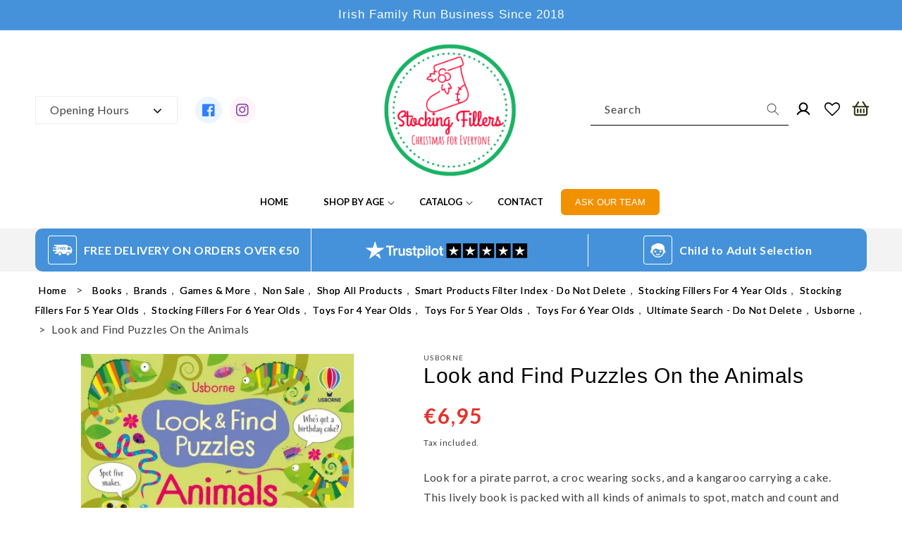

--- FILE ---
content_type: text/html; charset=utf-8
request_url: https://stocking-fillers.ie/products/look-and-find-puzzles-on-the-animals
body_size: 37769
content:
<!doctype html>
<html class="no-js" lang="en">
  <head>
    <meta charset="utf-8">
    <meta http-equiv="X-UA-Compatible" content="IE=edge">
    <meta name="viewport" content="width=device-width,initial-scale=1">
    <meta name="theme-color" content="">
    <link rel="canonical" href="https://stocking-fillers.ie/products/look-and-find-puzzles-on-the-animals">
    <link rel="preconnect" href="https://cdn.shopify.com" crossorigin>

    <script>
    document.addEventListener('DOMContentLoaded', () => {
      var sbid = 'gruwOi7NKumH6f6MZFOF';
      var t = document.createElement("shopbox-app-v2"),
        s = document.createElement("script");
      t.setAttribute('cid', sbid); s.type = "text/javascript";
      s.async = !0; s.src = "https://widget.shopbox.ai/js/app.js";
      document.getElementsByTagName("body")[0].append(t);
      document.getElementsByTagName("head")[0].append(s);
    })
    </script>
<script async src="https://grid.shopbox.ai/sbgrid.min.js"></script><link rel="icon" type="image/png" href="//stocking-fillers.ie/cdn/shop/files/favicon-32x32_a9c7e5dd-fe9a-4458-b674-a47a74caa1b8.png?crop=center&height=32&v=1692137272&width=32"><link rel="preconnect" href="https://fonts.shopifycdn.com" crossorigin><title>
      Look and Find Puzzles On the Animals
 | Stocking Fillers Ireland</title>

    
      <meta name="description" content="Look for a pirate parrot, a croc wearing socks, and a kangaroo carrying a cake. This lively book is packed with all kinds of animals to spot, match and count and there&#39;s a little white mouse hiding in every picture. Simple text and picture prompts direct specific searches and there are plenty of other delightful detail">
    

    

<meta property="og:site_name" content="Stocking Fillers Ireland">
<meta property="og:url" content="https://stocking-fillers.ie/products/look-and-find-puzzles-on-the-animals">
<meta property="og:title" content="Look and Find Puzzles On the Animals">
<meta property="og:type" content="product">
<meta property="og:description" content="Look for a pirate parrot, a croc wearing socks, and a kangaroo carrying a cake. This lively book is packed with all kinds of animals to spot, match and count and there&#39;s a little white mouse hiding in every picture. Simple text and picture prompts direct specific searches and there are plenty of other delightful detail"><meta property="og:image" content="http://stocking-fillers.ie/cdn/shop/products/blob-2023-06-30T112534.469.jpg?v=1698957966">
  <meta property="og:image:secure_url" content="https://stocking-fillers.ie/cdn/shop/products/blob-2023-06-30T112534.469.jpg?v=1698957966">
  <meta property="og:image:width" content="425">
  <meta property="og:image:height" content="600"><meta property="og:price:amount" content="6,95">
  <meta property="og:price:currency" content="EUR"><meta name="twitter:card" content="summary_large_image">
<meta name="twitter:title" content="Look and Find Puzzles On the Animals">
<meta name="twitter:description" content="Look for a pirate parrot, a croc wearing socks, and a kangaroo carrying a cake. This lively book is packed with all kinds of animals to spot, match and count and there&#39;s a little white mouse hiding in every picture. Simple text and picture prompts direct specific searches and there are plenty of other delightful detail">


    <script src="//stocking-fillers.ie/cdn/shop/t/2/assets/constants.js?v=165488195745554878101688940606" defer="defer"></script>
    <script src="//stocking-fillers.ie/cdn/shop/t/2/assets/pubsub.js?v=2921868252632587581688940607" defer="defer"></script>
    <script src="//stocking-fillers.ie/cdn/shop/t/2/assets/global.js?v=85297797553816670871688940606" defer="defer"></script>
    
    <script>window.performance && window.performance.mark && window.performance.mark('shopify.content_for_header.start');</script><meta id="shopify-digital-wallet" name="shopify-digital-wallet" content="/75332714787/digital_wallets/dialog">
<link rel="alternate" type="application/json+oembed" href="https://stocking-fillers.ie/products/look-and-find-puzzles-on-the-animals.oembed">
<script async="async" src="/checkouts/internal/preloads.js?locale=en-IE"></script>
<script id="shopify-features" type="application/json">{"accessToken":"1661e1c2275585124567ce4371a1405b","betas":["rich-media-storefront-analytics"],"domain":"stocking-fillers.ie","predictiveSearch":true,"shopId":75332714787,"locale":"en"}</script>
<script>var Shopify = Shopify || {};
Shopify.shop = "stocking-fillers-ireland-2.myshopify.com";
Shopify.locale = "en";
Shopify.currency = {"active":"EUR","rate":"1.0"};
Shopify.country = "IE";
Shopify.theme = {"name":"Theme export Cogs","id":153886818595,"schema_name":"Dawn","schema_version":"8.0.0","theme_store_id":null,"role":"main"};
Shopify.theme.handle = "null";
Shopify.theme.style = {"id":null,"handle":null};
Shopify.cdnHost = "stocking-fillers.ie/cdn";
Shopify.routes = Shopify.routes || {};
Shopify.routes.root = "/";</script>
<script type="module">!function(o){(o.Shopify=o.Shopify||{}).modules=!0}(window);</script>
<script>!function(o){function n(){var o=[];function n(){o.push(Array.prototype.slice.apply(arguments))}return n.q=o,n}var t=o.Shopify=o.Shopify||{};t.loadFeatures=n(),t.autoloadFeatures=n()}(window);</script>
<script id="shop-js-analytics" type="application/json">{"pageType":"product"}</script>
<script defer="defer" async type="module" src="//stocking-fillers.ie/cdn/shopifycloud/shop-js/modules/v2/client.init-shop-cart-sync_BT-GjEfc.en.esm.js"></script>
<script defer="defer" async type="module" src="//stocking-fillers.ie/cdn/shopifycloud/shop-js/modules/v2/chunk.common_D58fp_Oc.esm.js"></script>
<script defer="defer" async type="module" src="//stocking-fillers.ie/cdn/shopifycloud/shop-js/modules/v2/chunk.modal_xMitdFEc.esm.js"></script>
<script type="module">
  await import("//stocking-fillers.ie/cdn/shopifycloud/shop-js/modules/v2/client.init-shop-cart-sync_BT-GjEfc.en.esm.js");
await import("//stocking-fillers.ie/cdn/shopifycloud/shop-js/modules/v2/chunk.common_D58fp_Oc.esm.js");
await import("//stocking-fillers.ie/cdn/shopifycloud/shop-js/modules/v2/chunk.modal_xMitdFEc.esm.js");

  window.Shopify.SignInWithShop?.initShopCartSync?.({"fedCMEnabled":true,"windoidEnabled":true});

</script>
<script>(function() {
  var isLoaded = false;
  function asyncLoad() {
    if (isLoaded) return;
    isLoaded = true;
    var urls = ["https:\/\/cdn.doofinder.com\/shopify\/doofinder-installed.js?shop=stocking-fillers-ireland-2.myshopify.com"];
    for (var i = 0; i < urls.length; i++) {
      var s = document.createElement('script');
      s.type = 'text/javascript';
      s.async = true;
      s.src = urls[i];
      var x = document.getElementsByTagName('script')[0];
      x.parentNode.insertBefore(s, x);
    }
  };
  if(window.attachEvent) {
    window.attachEvent('onload', asyncLoad);
  } else {
    window.addEventListener('load', asyncLoad, false);
  }
})();</script>
<script id="__st">var __st={"a":75332714787,"offset":0,"reqid":"97319d88-8638-4521-a123-492ad7d3f44c-1769359855","pageurl":"stocking-fillers.ie\/products\/look-and-find-puzzles-on-the-animals","u":"02ae7fc1ee8e","p":"product","rtyp":"product","rid":8823180558627};</script>
<script>window.ShopifyPaypalV4VisibilityTracking = true;</script>
<script id="captcha-bootstrap">!function(){'use strict';const t='contact',e='account',n='new_comment',o=[[t,t],['blogs',n],['comments',n],[t,'customer']],c=[[e,'customer_login'],[e,'guest_login'],[e,'recover_customer_password'],[e,'create_customer']],r=t=>t.map((([t,e])=>`form[action*='/${t}']:not([data-nocaptcha='true']) input[name='form_type'][value='${e}']`)).join(','),a=t=>()=>t?[...document.querySelectorAll(t)].map((t=>t.form)):[];function s(){const t=[...o],e=r(t);return a(e)}const i='password',u='form_key',d=['recaptcha-v3-token','g-recaptcha-response','h-captcha-response',i],f=()=>{try{return window.sessionStorage}catch{return}},m='__shopify_v',_=t=>t.elements[u];function p(t,e,n=!1){try{const o=window.sessionStorage,c=JSON.parse(o.getItem(e)),{data:r}=function(t){const{data:e,action:n}=t;return t[m]||n?{data:e,action:n}:{data:t,action:n}}(c);for(const[e,n]of Object.entries(r))t.elements[e]&&(t.elements[e].value=n);n&&o.removeItem(e)}catch(o){console.error('form repopulation failed',{error:o})}}const l='form_type',E='cptcha';function T(t){t.dataset[E]=!0}const w=window,h=w.document,L='Shopify',v='ce_forms',y='captcha';let A=!1;((t,e)=>{const n=(g='f06e6c50-85a8-45c8-87d0-21a2b65856fe',I='https://cdn.shopify.com/shopifycloud/storefront-forms-hcaptcha/ce_storefront_forms_captcha_hcaptcha.v1.5.2.iife.js',D={infoText:'Protected by hCaptcha',privacyText:'Privacy',termsText:'Terms'},(t,e,n)=>{const o=w[L][v],c=o.bindForm;if(c)return c(t,g,e,D).then(n);var r;o.q.push([[t,g,e,D],n]),r=I,A||(h.body.append(Object.assign(h.createElement('script'),{id:'captcha-provider',async:!0,src:r})),A=!0)});var g,I,D;w[L]=w[L]||{},w[L][v]=w[L][v]||{},w[L][v].q=[],w[L][y]=w[L][y]||{},w[L][y].protect=function(t,e){n(t,void 0,e),T(t)},Object.freeze(w[L][y]),function(t,e,n,w,h,L){const[v,y,A,g]=function(t,e,n){const i=e?o:[],u=t?c:[],d=[...i,...u],f=r(d),m=r(i),_=r(d.filter((([t,e])=>n.includes(e))));return[a(f),a(m),a(_),s()]}(w,h,L),I=t=>{const e=t.target;return e instanceof HTMLFormElement?e:e&&e.form},D=t=>v().includes(t);t.addEventListener('submit',(t=>{const e=I(t);if(!e)return;const n=D(e)&&!e.dataset.hcaptchaBound&&!e.dataset.recaptchaBound,o=_(e),c=g().includes(e)&&(!o||!o.value);(n||c)&&t.preventDefault(),c&&!n&&(function(t){try{if(!f())return;!function(t){const e=f();if(!e)return;const n=_(t);if(!n)return;const o=n.value;o&&e.removeItem(o)}(t);const e=Array.from(Array(32),(()=>Math.random().toString(36)[2])).join('');!function(t,e){_(t)||t.append(Object.assign(document.createElement('input'),{type:'hidden',name:u})),t.elements[u].value=e}(t,e),function(t,e){const n=f();if(!n)return;const o=[...t.querySelectorAll(`input[type='${i}']`)].map((({name:t})=>t)),c=[...d,...o],r={};for(const[a,s]of new FormData(t).entries())c.includes(a)||(r[a]=s);n.setItem(e,JSON.stringify({[m]:1,action:t.action,data:r}))}(t,e)}catch(e){console.error('failed to persist form',e)}}(e),e.submit())}));const S=(t,e)=>{t&&!t.dataset[E]&&(n(t,e.some((e=>e===t))),T(t))};for(const o of['focusin','change'])t.addEventListener(o,(t=>{const e=I(t);D(e)&&S(e,y())}));const B=e.get('form_key'),M=e.get(l),P=B&&M;t.addEventListener('DOMContentLoaded',(()=>{const t=y();if(P)for(const e of t)e.elements[l].value===M&&p(e,B);[...new Set([...A(),...v().filter((t=>'true'===t.dataset.shopifyCaptcha))])].forEach((e=>S(e,t)))}))}(h,new URLSearchParams(w.location.search),n,t,e,['guest_login'])})(!0,!0)}();</script>
<script integrity="sha256-4kQ18oKyAcykRKYeNunJcIwy7WH5gtpwJnB7kiuLZ1E=" data-source-attribution="shopify.loadfeatures" defer="defer" src="//stocking-fillers.ie/cdn/shopifycloud/storefront/assets/storefront/load_feature-a0a9edcb.js" crossorigin="anonymous"></script>
<script data-source-attribution="shopify.dynamic_checkout.dynamic.init">var Shopify=Shopify||{};Shopify.PaymentButton=Shopify.PaymentButton||{isStorefrontPortableWallets:!0,init:function(){window.Shopify.PaymentButton.init=function(){};var t=document.createElement("script");t.src="https://stocking-fillers.ie/cdn/shopifycloud/portable-wallets/latest/portable-wallets.en.js",t.type="module",document.head.appendChild(t)}};
</script>
<script data-source-attribution="shopify.dynamic_checkout.buyer_consent">
  function portableWalletsHideBuyerConsent(e){var t=document.getElementById("shopify-buyer-consent"),n=document.getElementById("shopify-subscription-policy-button");t&&n&&(t.classList.add("hidden"),t.setAttribute("aria-hidden","true"),n.removeEventListener("click",e))}function portableWalletsShowBuyerConsent(e){var t=document.getElementById("shopify-buyer-consent"),n=document.getElementById("shopify-subscription-policy-button");t&&n&&(t.classList.remove("hidden"),t.removeAttribute("aria-hidden"),n.addEventListener("click",e))}window.Shopify?.PaymentButton&&(window.Shopify.PaymentButton.hideBuyerConsent=portableWalletsHideBuyerConsent,window.Shopify.PaymentButton.showBuyerConsent=portableWalletsShowBuyerConsent);
</script>
<script>
  function portableWalletsCleanup(e){e&&e.src&&console.error("Failed to load portable wallets script "+e.src);var t=document.querySelectorAll("shopify-accelerated-checkout .shopify-payment-button__skeleton, shopify-accelerated-checkout-cart .wallet-cart-button__skeleton"),e=document.getElementById("shopify-buyer-consent");for(let e=0;e<t.length;e++)t[e].remove();e&&e.remove()}function portableWalletsNotLoadedAsModule(e){e instanceof ErrorEvent&&"string"==typeof e.message&&e.message.includes("import.meta")&&"string"==typeof e.filename&&e.filename.includes("portable-wallets")&&(window.removeEventListener("error",portableWalletsNotLoadedAsModule),window.Shopify.PaymentButton.failedToLoad=e,"loading"===document.readyState?document.addEventListener("DOMContentLoaded",window.Shopify.PaymentButton.init):window.Shopify.PaymentButton.init())}window.addEventListener("error",portableWalletsNotLoadedAsModule);
</script>

<script type="module" src="https://stocking-fillers.ie/cdn/shopifycloud/portable-wallets/latest/portable-wallets.en.js" onError="portableWalletsCleanup(this)" crossorigin="anonymous"></script>
<script nomodule>
  document.addEventListener("DOMContentLoaded", portableWalletsCleanup);
</script>

<link id="shopify-accelerated-checkout-styles" rel="stylesheet" media="screen" href="https://stocking-fillers.ie/cdn/shopifycloud/portable-wallets/latest/accelerated-checkout-backwards-compat.css" crossorigin="anonymous">
<style id="shopify-accelerated-checkout-cart">
        #shopify-buyer-consent {
  margin-top: 1em;
  display: inline-block;
  width: 100%;
}

#shopify-buyer-consent.hidden {
  display: none;
}

#shopify-subscription-policy-button {
  background: none;
  border: none;
  padding: 0;
  text-decoration: underline;
  font-size: inherit;
  cursor: pointer;
}

#shopify-subscription-policy-button::before {
  box-shadow: none;
}

      </style>
<script id="sections-script" data-sections="header,footer" defer="defer" src="//stocking-fillers.ie/cdn/shop/t/2/compiled_assets/scripts.js?v=56"></script>
<script>window.performance && window.performance.mark && window.performance.mark('shopify.content_for_header.end');</script>


    <style data-shopify>
      @font-face {
  font-family: Lato;
  font-weight: 400;
  font-style: normal;
  font-display: swap;
  src: url("//stocking-fillers.ie/cdn/fonts/lato/lato_n4.c3b93d431f0091c8be23185e15c9d1fee1e971c5.woff2") format("woff2"),
       url("//stocking-fillers.ie/cdn/fonts/lato/lato_n4.d5c00c781efb195594fd2fd4ad04f7882949e327.woff") format("woff");
}

      @font-face {
  font-family: Lato;
  font-weight: 700;
  font-style: normal;
  font-display: swap;
  src: url("//stocking-fillers.ie/cdn/fonts/lato/lato_n7.900f219bc7337bc57a7a2151983f0a4a4d9d5dcf.woff2") format("woff2"),
       url("//stocking-fillers.ie/cdn/fonts/lato/lato_n7.a55c60751adcc35be7c4f8a0313f9698598612ee.woff") format("woff");
}

      @font-face {
  font-family: Lato;
  font-weight: 400;
  font-style: italic;
  font-display: swap;
  src: url("//stocking-fillers.ie/cdn/fonts/lato/lato_i4.09c847adc47c2fefc3368f2e241a3712168bc4b6.woff2") format("woff2"),
       url("//stocking-fillers.ie/cdn/fonts/lato/lato_i4.3c7d9eb6c1b0a2bf62d892c3ee4582b016d0f30c.woff") format("woff");
}

      @font-face {
  font-family: Lato;
  font-weight: 700;
  font-style: italic;
  font-display: swap;
  src: url("//stocking-fillers.ie/cdn/fonts/lato/lato_i7.16ba75868b37083a879b8dd9f2be44e067dfbf92.woff2") format("woff2"),
       url("//stocking-fillers.ie/cdn/fonts/lato/lato_i7.4c07c2b3b7e64ab516aa2f2081d2bb0366b9dce8.woff") format("woff");
}

      

      :root {
        --font-body-family: Lato, sans-serif;
        --font-body-style: normal;
        --font-body-weight: 400;
        --font-body-weight-bold: 700;

        --font-heading-family: "system_ui", -apple-system, 'Segoe UI', Roboto, 'Helvetica Neue', 'Noto Sans', 'Liberation Sans', Arial, sans-serif, 'Apple Color Emoji', 'Segoe UI Emoji', 'Segoe UI Symbol', 'Noto Color Emoji';
        --font-heading-style: normal;
        --font-heading-weight: 400;

        --font-body-scale: 1.0;
        --font-heading-scale: 1.0;

        --color-base-text: 0, 0, 0;
        --color-shadow: 0, 0, 0;
        --color-base-background-1: 255, 255, 255;
        --color-base-background-2: 243, 243, 243;
        --color-base-solid-button-labels: 221, 29, 29;
        --color-base-outline-button-labels: 242, 197, 0;
        --color-base-accent-1: 137, 136, 134;
        --color-base-accent-2: 221, 29, 29;
        --payment-terms-background-color: #ffffff;

        --gradient-base-background-1: #ffffff;
        --gradient-base-background-2: #f3f3f3;
        --gradient-base-accent-1: #898886;
        --gradient-base-accent-2: #dd1d1d;

        --media-padding: px;
        --media-border-opacity: 0.05;
        --media-border-width: 1px;
        --media-radius: 0px;
        --media-shadow-opacity: 0.0;
        --media-shadow-horizontal-offset: 0px;
        --media-shadow-vertical-offset: 4px;
        --media-shadow-blur-radius: 5px;
        --media-shadow-visible: 0;

        --page-width: 150rem;
        --page-width-margin: 0rem;

        --product-card-image-padding: 0.0rem;
        --product-card-corner-radius: 0.0rem;
        --product-card-text-alignment: left;
        --product-card-border-width: 0.0rem;
        --product-card-border-opacity: 0.1;
        --product-card-shadow-opacity: 0.0;
        --product-card-shadow-visible: 0;
        --product-card-shadow-horizontal-offset: 0.0rem;
        --product-card-shadow-vertical-offset: 0.4rem;
        --product-card-shadow-blur-radius: 0.5rem;

        --collection-card-image-padding: 0.0rem;
        --collection-card-corner-radius: 0.0rem;
        --collection-card-text-alignment: left;
        --collection-card-border-width: 0.0rem;
        --collection-card-border-opacity: 0.1;
        --collection-card-shadow-opacity: 0.0;
        --collection-card-shadow-visible: 0;
        --collection-card-shadow-horizontal-offset: 0.0rem;
        --collection-card-shadow-vertical-offset: 0.4rem;
        --collection-card-shadow-blur-radius: 0.5rem;

        --blog-card-image-padding: 0.0rem;
        --blog-card-corner-radius: 0.0rem;
        --blog-card-text-alignment: left;
        --blog-card-border-width: 0.0rem;
        --blog-card-border-opacity: 0.1;
        --blog-card-shadow-opacity: 0.0;
        --blog-card-shadow-visible: 0;
        --blog-card-shadow-horizontal-offset: 0.0rem;
        --blog-card-shadow-vertical-offset: 0.4rem;
        --blog-card-shadow-blur-radius: 0.5rem;

        --badge-corner-radius: 4.0rem;

        --popup-border-width: 1px;
        --popup-border-opacity: 0.1;
        --popup-corner-radius: 0px;
        --popup-shadow-opacity: 0.0;
        --popup-shadow-horizontal-offset: 0px;
        --popup-shadow-vertical-offset: 4px;
        --popup-shadow-blur-radius: 5px;

        --drawer-border-width: 1px;
        --drawer-border-opacity: 0.1;
        --drawer-shadow-opacity: 0.0;
        --drawer-shadow-horizontal-offset: 0px;
        --drawer-shadow-vertical-offset: 4px;
        --drawer-shadow-blur-radius: 5px;

        --spacing-sections-desktop: 0px;
        --spacing-sections-mobile: 0px;

        --grid-desktop-vertical-spacing: 16px;
        --grid-desktop-horizontal-spacing: 28px;
        --grid-mobile-vertical-spacing: 8px;
        --grid-mobile-horizontal-spacing: 14px;

        --text-boxes-border-opacity: 0.1;
        --text-boxes-border-width: 0px;
        --text-boxes-radius: 0px;
        --text-boxes-shadow-opacity: 0.0;
        --text-boxes-shadow-visible: 0;
        --text-boxes-shadow-horizontal-offset: 0px;
        --text-boxes-shadow-vertical-offset: 4px;
        --text-boxes-shadow-blur-radius: 5px;

        --buttons-radius: 0px;
        --buttons-radius-outset: 0px;
        --buttons-border-width: 1px;
        --buttons-border-opacity: 1.0;
        --buttons-shadow-opacity: 0.0;
        --buttons-shadow-visible: 0;
        --buttons-shadow-horizontal-offset: 0px;
        --buttons-shadow-vertical-offset: 4px;
        --buttons-shadow-blur-radius: 5px;
        --buttons-border-offset: 0px;

        --inputs-radius: 0px;
        --inputs-border-width: 1px;
        --inputs-border-opacity: 0.55;
        --inputs-shadow-opacity: 0.0;
        --inputs-shadow-horizontal-offset: 0px;
        --inputs-margin-offset: 0px;
        --inputs-shadow-vertical-offset: 4px;
        --inputs-shadow-blur-radius: 5px;
        --inputs-radius-outset: 0px;

        --variant-pills-radius: 40px;
        --variant-pills-border-width: 1px;
        --variant-pills-border-opacity: 0.55;
        --variant-pills-shadow-opacity: 0.0;
        --variant-pills-shadow-horizontal-offset: 0px;
        --variant-pills-shadow-vertical-offset: 4px;
        --variant-pills-shadow-blur-radius: 5px;
      }

      *,
      *::before,
      *::after {
        box-sizing: inherit;
      }

      html {
        box-sizing: border-box;
        font-size: calc(var(--font-body-scale) * 62.5%);
        height: 100%;
      }

      body {
        display: grid;
        grid-template-rows: auto auto 1fr auto;
        grid-template-columns: 100%;
        min-height: 100%;
        margin: 0;
        font-size: 1.5rem;
        letter-spacing: 0.06rem;
        line-height: calc(1 + 0.8 / var(--font-body-scale));
        font-family: var(--font-body-family);
        font-style: var(--font-body-style);
        font-weight: var(--font-body-weight);
      }

      @media screen and (min-width: 750px) {
        body {
          font-size: 1.6rem;
        }
      }
    </style>

    <link href="//stocking-fillers.ie/cdn/shop/t/2/assets/base.css?v=831047894957930821688940605" rel="stylesheet" type="text/css" media="all" />
    <link href="//stocking-fillers.ie/cdn/shop/t/2/assets/custom.css?v=184227793702045152841688940606" rel="stylesheet" type="text/css" media="all" />
<link rel="preload" as="font" href="//stocking-fillers.ie/cdn/fonts/lato/lato_n4.c3b93d431f0091c8be23185e15c9d1fee1e971c5.woff2" type="font/woff2" crossorigin><link
        rel="stylesheet"
        href="//stocking-fillers.ie/cdn/shop/t/2/assets/component-predictive-search.css?v=85913294783299393391688940606"
        media="print"
        onload="this.media='all'"
      ><script>
      document.documentElement.className = document.documentElement.className.replace('no-js', 'js');
      if (Shopify.designMode) {
        document.documentElement.classList.add('shopify-design-mode');
      }
    </script>
    <script src="https://ajax.googleapis.com/ajax/libs/jquery/3.6.3/jquery.min.js"></script>
    <link rel="stylesheet" href="https://cdnjs.cloudflare.com/ajax/libs/font-awesome/4.7.0/css/font-awesome.min.css">
    <link
      href="https://fonts.googleapis.com/css2?family=Bubblegum+Sans&family=Gilda+Display&family=Lato:ital,wght@0,100;0,300;0,400;0,700;0,900;1,100;1,300;1,400;1,700;1,900&display=swap"
      rel="stylesheet"
    >
    
<!-- Font icon for header icons -->
<link rel="preload" href="https://wishlisthero-assets.revampco.com/safe-icons/css/wishlisthero-icons.css" as="style">
  <link rel="stylesheet" href="https://wishlisthero-assets.revampco.com/safe-icons/css/wishlisthero-icons.css" media="print" onload="this.media='all'">
  <noscript><link rel="stylesheet" href="https://wishlisthero-assets.revampco.com/safe-icons/css/wishlisthero-icons.css"></noscript>
<!-- Style for floating buttons and others -->
<style type="text/css">
    .wishlisthero-floating {
        position: absolute;
          left: auto;
        right: 10px !important; 
        top: 5px;
        z-index: 2;
        border-radius: 100%;
    }
.MuiLink-underlineHover .MuiCardMedia-root{
display:block;

}
#wishlist-hero-add-notification .MuiCardContent-root div{
display:block;
}

 @media(min-width:1300px){
   .product-item__link.product-item__image--margins .wishlisthero-floating{
         left: 50% !important; margin-left: -295px;  
 }
}
    .wishlisthero-floating:hover {
        background-color: rgba(0, 0, 0, 0.05);
    }

    .wishlisthero-floating button {
        font-size: 20px !important;
        width: 40px !important;
        padding: 0.125em 0 0 !important;
    }
.MuiTypography-body2 ,.MuiTypography-body1 ,.MuiTypography-caption ,.MuiTypography-button ,.MuiTypography-h1 ,.MuiTypography-h2 ,.MuiTypography-h3 ,.MuiTypography-h4 ,.MuiTypography-h5 ,.MuiTypography-h6 ,.MuiTypography-subtitle1 ,.MuiTypography-subtitle2 ,.MuiTypography-overline , MuiButton-root{
     font-family: inherit !important; /*Roboto, Helvetica, Arial, sans-serif;*/
}
.MuiTypography-h1 , .MuiTypography-h2 , .MuiTypography-h3 , .MuiTypography-h4 , .MuiTypography-h5 , .MuiTypography-h6 , .MuiButton-root, .MuiCardHeader-title a{
     font-family: ,  !important;
}

    /****************************************************************************************/
    /* For some theme shared view need some spacing */
    /*
    #wishlist-hero-shared-list-view {
  margin-top: 15px;
  margin-bottom: 15px;
}
#wishlist-hero-shared-list-view h1 {
  padding-left: 5px;
}
*/

#wishlisthero-product-page-button-container {
  padding-top: 10px;
}
    /****************************************************************************************/
    /* #wishlisthero-product-page-button-container button {
  padding-left: 1px !important;
} */
    /****************************************************************************************/
    /* Customize the indicator when wishlist has items AND the normal indicator not working */
    .site-header__icon span.wishlist-hero-items-count {
  position: absolute;


  width: 1.7rem;
  height: 1.7rem;
}
    .site-header__icon span.wishlist-hero-items-count.wishlist-hero-items-count-exists {
  display: flex !important;
}
.wishlist-hero-header-icon i.wlh-Icon{
   padding-bottom:inherit !important; 
}/*@media screen and (max-width: 749px) {
.site-header__icon span.wishlist-hero-items-count {

right: -2px;
top: -4.5px;
}
}*/
</style>
<script>window.wishlisthero_cartDotClasses=['wishlist-hero-items-count-text-plain','cart-count-bubble'];</script>
<script>window.wishlisthero_buttonProdPageClasses=['btn product__form--add-to-cart', 'btn','btn--secondary-accent', 'button button--full-width product-form__buttons'];</script>
<script>window.wishlisthero_buttonProdPageFontSize='auto';</script> <script type='text/javascript'>try{
   window.WishListHero_setting = null;  }catch(e){ console.error('Error loading config',e); } </script>


  
<script>
    
    
    
    
    var gsf_conversion_data = {page_type : 'product', event : 'view_item', data : {product_data : [{variant_id : 46953139929379, product_id : 8823180558627, name : "Look and Find Puzzles On the Animals", price : "6.95", currency : "EUR", sku : "9781801319218", brand : "Usborne", variant : "Default Title", category : "Games &amp; More", quantity : "11" }], total_price : "6.95", shop_currency : "EUR"}};
    
</script>




<!--DOOFINDER-SHOPIFY-->  <script>
  const dfLayerOptions = {
    installationId: '1b5164c7-a632-4623-abbe-8ea3622fffa4',
    zone: 'eu1'
  };

  
/** START SHOPIFY ADD TO CART **/
document.addEventListener('doofinder.cart.add', function(event) {

  const product_endpoint = new URL(event.detail.link).pathname + '.js'

  fetch(product_endpoint, {
      method: 'GET',
      headers: {
        'Content-Type': 'application/json'
      },
    })
    .then(response => {
      return response.json()
    })
    .then(data => {
      variant_id = get_variant_id(parseInt(event.detail.item_id), data)
      if (variant_id) {
        add_to_cart(variant_id, event.detail.amount)
      } else {
        window.location.href = event.detail.link
      }
    })
    .catch((error) => {
      console.error('Error:', error)
    })

  function get_variant_id(product_id, product_data) {
    if (product_data.variants.length > 1) {
      if (is_variant_id_in_list(product_id, product_data.variants)) {
        return product_id
      }
      return false
    } else {
      return product_data.variants[0].id
    }
  }

  function is_variant_id_in_list(variant_id, variant_list) {
    let is_variant = false

    variant_list.forEach(variant => {
      if (variant.id === variant_id) {
        is_variant = true
      }
    })

    return is_variant
  }

  function add_to_cart(id, amount) {
    let formData = {
      'items': [{
        'id': id,
        'quantity': amount
      }],
      sections: "cart-items,cart-icon-bubble,cart-live-region-text,cart-footer"
    }

    const route = window.Shopify.routes.root ?
      window.Shopify.routes.root + 'cart/add.js' :
      window.Shopify.routes.cart_url + '/add.js' ;

    fetch(route, {
        method: 'POST',
        headers: {
          'Content-Type': 'application/json'
        },
        body: JSON.stringify(formData)
      })
      .then(response => response.json())
      .then(data => {renderSections(data.sections)})
      .catch((error) => {
        console.error('Error:', error)
      });
  }

  function renderSections(sections){
    for( section_id in sections ){
      let section = document.querySelector("#"+section_id);
      let section_html = sections[section_id];
      if(section && section_html){
        section.innerHTML = section_html;
      }
    }
  }
});
/** END SHOPIFY ADD TO CART **/


/** START SHOPIFY OPTIONS **/
dfLayerOptions.language = "en";
/** END SHOPIFY OPTIONS **/



  (function (l, a, y, e, r, s) {
    r = l.createElement(a); r.onload = e; r.async = 1; r.src = y;
    s = l.getElementsByTagName(a)[0]; s.parentNode.insertBefore(r, s);
  })(document, 'script', 'https://cdn.doofinder.com/livelayer/1/js/loader.min.js', function () {
    doofinderLoader.load(dfLayerOptions);
  });
</script>
  <!--/DOOFINDER-SHOPIFY--><!-- BEGIN app block: shopify://apps/smart-filter-search/blocks/app-embed/5cc1944c-3014-4a2a-af40-7d65abc0ef73 --><link href="https://cdn.shopify.com/extensions/019bedf3-dbd2-7a1b-80f7-d2cbc9c6a0cf/smart-product-filters-646/assets/globo.filter.min.js" as="script" rel="preload">
<link rel="preconnect" href="https://filter-eu8.globo.io" crossorigin>
<link rel="dns-prefetch" href="https://filter-eu8.globo.io"><link rel="stylesheet" href="https://cdn.shopify.com/extensions/019bedf3-dbd2-7a1b-80f7-d2cbc9c6a0cf/smart-product-filters-646/assets/globo.search.css" media="print" onload="this.media='all'">

<meta id="search_terms_value" content="" />
<!-- BEGIN app snippet: global.variables --><script>
  window.shopCurrency = "EUR";
  window.shopCountry = "IE";
  window.shopLanguageCode = "en";

  window.currentCurrency = "EUR";
  window.currentCountry = "IE";
  window.currentLanguageCode = "en";

  window.shopCustomer = false

  window.useCustomTreeTemplate = false;
  window.useCustomProductTemplate = false;

  window.GloboFilterRequestOrigin = "https://stocking-fillers.ie";
  window.GloboFilterShopifyDomain = "stocking-fillers-ireland-2.myshopify.com";
  window.GloboFilterSFAT = "";
  window.GloboFilterSFApiVersion = "2025-07";
  window.GloboFilterProxyPath = "/apps/globofilters";
  window.GloboFilterRootUrl = "";
  window.GloboFilterTranslation = {"search":{"suggestions":"Suggestions","collections":"Collections","pages":"Pages","product":"Product","products":"Products","view_all":"Search for","view_all_products":"View all products","not_found":"Sorry, nothing found for","product_not_found":"No products were found","no_result_keywords_suggestions_title":"Popular searches","no_result_products_suggestions_title":"However, You may like","zero_character_keywords_suggestions_title":"Suggestions","zero_character_popular_searches_title":"Popular searches","zero_character_products_suggestions_title":"Trending products"},"form":{"heading":"Search products","select":"-- Select --","search":"Search","submit":"Search","clear":"Clear"},"filter":{"filter_by":"Filter By","clear_all":"Clear All","view":"View","clear":"Clear","in_stock":"In Stock","out_of_stock":"Out of Stock","ready_to_ship":"Ready to ship","search":"Search options","choose_values":"Choose values"},"sort":{"sort_by":"Sort By","manually":"Featured","availability_in_stock_first":"Availability","relevance":"Relevance","best_selling":"Best Selling","alphabetically_a_z":"Alphabetically, A-Z","alphabetically_z_a":"Alphabetically, Z-A","price_low_to_high":"Price, low to high","price_high_to_low":"Price, high to low","date_new_to_old":"Date, new to old","date_old_to_new":"Date, old to new","sale_off":"% Sale off"},"product":{"add_to_cart":"Add to cart","unavailable":"Unavailable","sold_out":"Sold out","sale":"Sale","load_more":"Load more","limit":"Show","search":"Search products","no_results":"Sorry, there are no products in this collection"}};
  window.isMultiCurrency =false;
  window.globoEmbedFilterAssetsUrl = 'https://cdn.shopify.com/extensions/019bedf3-dbd2-7a1b-80f7-d2cbc9c6a0cf/smart-product-filters-646/assets/';
  window.assetsUrl = window.globoEmbedFilterAssetsUrl;
  window.GloboMoneyFormat = "€{{amount_with_comma_separator}}";
</script><!-- END app snippet -->
<script type="text/javascript" hs-ignore data-ccm-injected>document.getElementsByTagName('html')[0].classList.add('spf-filter-loading','spf-has-filter', 'gf-left','theme-store-id-887','gf-theme-version-8','spf-layout-app');
window.enabledEmbedFilter = true;
window.currentThemeId = 153886818595;
window.sortByRelevance = false;
window.moneyFormat = "€{{amount_with_comma_separator}}";
window.GloboMoneyWithCurrencyFormat = "€{{amount_with_comma_separator}} EUR";
window.filesUrl = '//stocking-fillers.ie/cdn/shop/files/';
var GloboEmbedFilterConfig = {
api: {filterUrl: "https://filter-eu8.globo.io/filter",searchUrl: "https://filter-eu8.globo.io/search", url: "https://filter-eu8.globo.io"},
shop: {
  name: "Stocking Fillers Ireland",
  url: "https://stocking-fillers.ie",
  domain: "stocking-fillers-ireland-2.myshopify.com",
  locale: "en",
  cur_locale: "en",
  predictive_search_url: "/search/suggest",
  country_code: "IE",
  root_url: "",
  cart_url: "/cart",
  search_url: "/search",
  cart_add_url: "/cart/add",
  search_terms_value: "",
  product_image: {width: 360, height: 504},
  no_image_url: "https://cdn.shopify.com/s/images/themes/product-1.png",
  swatches: [],
  swatchConfig: {"enable":true,"color":["colour","color"],"label":["size"]},
  enableRecommendation: false,
  themeStoreId: 887,
  hideOneValue: false,
  newUrlStruct: true,
  newUrlForSEO: false,redirects: [],
  images: {},
  settings: {"logo":"\/\/stocking-fillers.ie\/cdn\/shop\/files\/Stocking-fillers-Logo-white-bg.png?v=1688940860","logo_width":210,"favicon":"\/\/stocking-fillers.ie\/cdn\/shop\/files\/favicon-32x32_a9c7e5dd-fe9a-4458-b674-a47a74caa1b8.png?v=1692137272","colors_solid_button_labels":"#dd1d1d","colors_accent_1":"#898886","gradient_accent_1":"","colors_accent_2":"#dd1d1d","gradient_accent_2":"","colors_text":"#000000","colors_outline_button_labels":"#f2c500","colors_background_1":"#ffffff","gradient_background_1":"","colors_background_2":"#f3f3f3","gradient_background_2":"","type_header_font":{"error":"json not allowed for this object"},"heading_scale":100,"type_body_font":{"error":"json not allowed for this object"},"body_scale":100,"page_width":1500,"spacing_sections":0,"spacing_grid_horizontal":28,"spacing_grid_vertical":16,"buttons_border_thickness":1,"buttons_border_opacity":100,"buttons_radius":0,"buttons_shadow_opacity":0,"buttons_shadow_horizontal_offset":0,"buttons_shadow_vertical_offset":4,"buttons_shadow_blur":5,"variant_pills_border_thickness":1,"variant_pills_border_opacity":55,"variant_pills_radius":40,"variant_pills_shadow_opacity":0,"variant_pills_shadow_horizontal_offset":0,"variant_pills_shadow_vertical_offset":4,"variant_pills_shadow_blur":5,"inputs_border_thickness":1,"inputs_border_opacity":55,"inputs_radius":0,"inputs_shadow_opacity":0,"inputs_shadow_horizontal_offset":0,"inputs_shadow_vertical_offset":4,"inputs_shadow_blur":5,"card_style":"standard","card_image_padding":0,"card_text_alignment":"left","card_color_scheme":"background-1","card_border_thickness":0,"card_border_opacity":10,"card_corner_radius":0,"card_shadow_opacity":0,"card_shadow_horizontal_offset":0,"card_shadow_vertical_offset":4,"card_shadow_blur":5,"collection_card_style":"card","collection_card_image_padding":0,"collection_card_text_alignment":"left","collection_card_color_scheme":"background-1","collection_card_border_thickness":0,"collection_card_border_opacity":10,"collection_card_corner_radius":0,"collection_card_shadow_opacity":0,"collection_card_shadow_horizontal_offset":0,"collection_card_shadow_vertical_offset":4,"collection_card_shadow_blur":5,"blog_card_style":"card","blog_card_image_padding":0,"blog_card_text_alignment":"left","blog_card_color_scheme":"background-2","blog_card_border_thickness":0,"blog_card_border_opacity":10,"blog_card_corner_radius":0,"blog_card_shadow_opacity":0,"blog_card_shadow_horizontal_offset":0,"blog_card_shadow_vertical_offset":4,"blog_card_shadow_blur":5,"text_boxes_border_thickness":0,"text_boxes_border_opacity":10,"text_boxes_radius":0,"text_boxes_shadow_opacity":0,"text_boxes_shadow_horizontal_offset":0,"text_boxes_shadow_vertical_offset":4,"text_boxes_shadow_blur":5,"media_border_thickness":1,"media_border_opacity":5,"media_radius":0,"media_shadow_opacity":0,"media_shadow_horizontal_offset":0,"media_shadow_vertical_offset":4,"media_shadow_blur":5,"popup_border_thickness":1,"popup_border_opacity":10,"popup_corner_radius":0,"popup_shadow_opacity":0,"popup_shadow_horizontal_offset":0,"popup_shadow_vertical_offset":4,"popup_shadow_blur":5,"drawer_border_thickness":1,"drawer_border_opacity":10,"drawer_shadow_opacity":0,"drawer_shadow_horizontal_offset":0,"drawer_shadow_vertical_offset":4,"drawer_shadow_blur":5,"badge_position":"top right","badge_corner_radius":40,"sale_badge_color_scheme":"accent-2","sold_out_badge_color_scheme":"inverse","accent_icons":"text","brand_headline":"","brand_description":"\u003cp\u003e\u003c\/p\u003e","brand_image_width":100,"social_facebook_link":"https:\/\/www.facebook.com\/stockingfillers.ie\/","social_instagram_link":"https:\/\/www.instagram.com\/stockingfillers.ie\/","social_youtube_link":"","social_tiktok_link":"","social_twitter_link":"","social_snapchat_link":"","social_pinterest_link":"","social_tumblr_link":"","social_vimeo_link":"","predictive_search_enabled":true,"predictive_search_show_vendor":false,"predictive_search_show_price":true,"currency_code_enabled":false,"cart_type":"drawer","show_vendor":false,"show_cart_note":true,"cart_drawer_collection":"","checkout_logo_image":"\/\/stocking-fillers.ie\/cdn\/shop\/files\/Stocking-fillers-Logo-white-bg_2b23fe2f-3fdf-4dff-870a-bc27fcd7809f.png?v=1692115786","checkout_logo_position":"center","checkout_logo_size":"large","checkout_body_background_color":"#fff","checkout_input_background_color_mode":"white","checkout_sidebar_background_color":"#fafafa","checkout_heading_font":"-apple-system, BlinkMacSystemFont, 'Segoe UI', Roboto, Helvetica, Arial, sans-serif, 'Apple Color Emoji', 'Segoe UI Emoji', 'Segoe UI Symbol'","checkout_body_font":"-apple-system, BlinkMacSystemFont, 'Segoe UI', Roboto, Helvetica, Arial, sans-serif, 'Apple Color Emoji', 'Segoe UI Emoji', 'Segoe UI Symbol'","checkout_accent_color":"#f29100","checkout_button_color":"#f29100","checkout_error_color":"#e22120","customer_layout":"customer_area"},
  gridSettings: {"layout":"app","useCustomTemplate":false,"useCustomTreeTemplate":false,"skin":2,"limits":[12,24,48],"productsPerPage":12,"sorts":["stock-descending","best-selling","title-ascending","title-descending","price-ascending","price-descending","created-descending","created-ascending","sale-descending"],"noImageUrl":"https:\/\/cdn.shopify.com\/s\/images\/themes\/product-1.png","imageWidth":"360","imageHeight":"504","imageRatio":140,"imageSize":"360_504","alignment":"left","hideOneValue":false,"elements":["soldoutLabel","saleLabel","quickview","addToCart","vendor","swatch","price","secondImage"],"saleLabelClass":" sale-text","saleMode":3,"gridItemClass":"spf-col-xl-4 spf-col-lg-4 spf-col-md-6 spf-col-sm-6 spf-col-6","swatchClass":"","swatchConfig":{"enable":true,"color":["colour","color"],"label":["size"]},"variant_redirect":true,"showSelectedVariantInfo":true},
  home_filter: false,
  page: "product",
  sorts: ["stock-descending","best-selling","title-ascending","title-descending","price-ascending","price-descending","created-descending","created-ascending","sale-descending"],
  limits: [12,24,48],
  cache: true,
  layout: "app",
  marketTaxInclusion: false,
  priceTaxesIncluded: true,
  customerTaxesIncluded: true,
  useCustomTemplate: false,
  hasQuickviewTemplate: false
},
analytic: {"enableViewProductAnalytic":true,"enableSearchAnalytic":true,"enableFilterAnalytic":true,"enableATCAnalytic":false},
taxes: [],
special_countries: null,
adjustments: false,
year_make_model: {
  id: 0,
  prefix: "gff_",
  heading: "",
  showSearchInput: false,
  showClearAllBtn: false
},
filter: {
  id:7388,
  prefix: "gf_",
  layout: 1,
  sublayout: 1,
  showCount: true,
  showRefine: true,
  refineSettings: {"style":"square","positions":["sidebar_desktop","sidebar_mobile","toolbar_mobile"],"color":"#000000","iconColor":"#5C5F62","bgColor":"#e8e8e8"},
  isLoadMore: 0,
  filter_on_search_page: true
},
search:{
  enable: true,
  zero_character_suggestion: false,
  pages_suggestion: {enable:false,limit:5},
  keywords_suggestion: {enable:true,limit:10},
  articles_suggestion: {enable:false,limit:5},
  layout: 1,
  product_list_layout: "grid",
  elements: ["vendor","price"]
},
collection: {
  id:0,
  handle:'',
  sort: "featured",
  vendor: null,
  tags: null,
  type: null,
  term: document.getElementById("search_terms_value") != null ? document.getElementById("search_terms_value").content : "",
  limit: 12,
  settings: null,
  products_count: 0,
  enableCollectionSearch: true,
  displayTotalProducts: true,
  excludeTags:null,
  showSelectedVariantInfo: true
},
selector: {products: ""}
}
</script>
<script class="globo-filter-settings-js">
try {GloboEmbedFilterConfig.shop.settings["card_color_scheme"] = "background-1";GloboEmbedFilterConfig.shop.settings["collection_card_color_scheme"] = "background-1";GloboEmbedFilterConfig.shop.settings["blog_card_color_scheme"] = "background-2";GloboEmbedFilterConfig.shop.settings["sale_badge_color_scheme"] = "accent-2";GloboEmbedFilterConfig.shop.settings["sold_out_badge_color_scheme"] = "inverse";} catch (error) {}
</script>
<script src="https://cdn.shopify.com/extensions/019bedf3-dbd2-7a1b-80f7-d2cbc9c6a0cf/smart-product-filters-646/assets/globo.filter.themes.min.js" defer></script><link rel="preconnect" href="https://fonts.googleapis.com">
<link rel="preconnect" href="https://fonts.gstatic.com" crossorigin>
<link href="https://fonts.googleapis.com/css?family=Poppins:500|Poppins:400&display=swap" rel="stylesheet"><style>.gf-block-title h3, 
.gf-block-title .h3,
.gf-form-input-inner label {
  font-size: 14px !important;
  color: #3a3a3a !important;
  text-transform: uppercase !important;
  font-weight: bold !important;
}
.gf-option-block .gf-btn-show-more{
  font-size: 14px !important;
  text-transform: none !important;
  font-weight: normal !important;
}
.gf-option-block ul li a, 
.gf-option-block ul li button, 
.gf-option-block ul li a span.gf-count,
.gf-option-block ul li button span.gf-count,
.gf-clear, 
.gf-clear-all, 
.selected-item.gf-option-label a,
.gf-form-input-inner select,
.gf-refine-toggle{
  font-size: 14px !important;
  color: #000000 !important;
  text-transform: none !important;
  font-weight: normal !important;
}

.gf-refine-toggle-mobile,
.gf-form-button-group button {
  font-size: 14px !important;
  text-transform: none !important;
  font-weight: normal !important;
  color: #3a3a3a !important;
  border: 1px solid #bfbfbf !important;
  background: #ffffff !important;
}
.gf-option-block-box-rectangle.gf-option-block ul li.gf-box-rectangle a,
.gf-option-block-box-rectangle.gf-option-block ul li.gf-box-rectangle button {
  border-color: #000000 !important;
}
.gf-option-block-box-rectangle.gf-option-block ul li.gf-box-rectangle a.checked,
.gf-option-block-box-rectangle.gf-option-block ul li.gf-box-rectangle button.checked{
  color: #fff !important;
  background-color: #000000 !important;
}
@media (min-width: 768px) {
  .gf-option-block-box-rectangle.gf-option-block ul li.gf-box-rectangle button:hover,
  .gf-option-block-box-rectangle.gf-option-block ul li.gf-box-rectangle a:hover {
    color: #fff !important;
    background-color: #000000 !important;	
  }
}
.gf-option-block.gf-option-block-select select {
  color: #000000 !important;
}

#gf-form.loaded, .gf-YMM-forms.loaded {
  background: #FFFFFF !important;
}
#gf-form h2, .gf-YMM-forms h2 {
  color: #3a3a3a !important;
}
#gf-form label, .gf-YMM-forms label{
  color: #3a3a3a !important;
}
.gf-form-input-wrapper select, 
.gf-form-input-wrapper input{
  border: 1px solid #DEDEDE !important;
  background-color: #FFFFFF !important;
  border-radius: 0px !important;
}
#gf-form .gf-form-button-group button, .gf-YMM-forms .gf-form-button-group button{
  color: #FFFFFF !important;
  background: #3a3a3a !important;
  border-radius: 0px !important;
}

.spf-product-card.spf-product-card__template-3 .spf-product__info.hover{
  background: #FFFFFF;
}
a.spf-product-card__image-wrapper{
  padding-top: 100%;
}
.h4.spf-product-card__title a{
  color: #333333;
  font-size: 15px;
  font-family: "Poppins", sans-serif;   font-weight: 500;  font-style: normal;
  text-transform: none;
}
.h4.spf-product-card__title a:hover{
  color: #000000;
}
.spf-product-card button.spf-product__form-btn-addtocart{
  font-size: 14px;
   font-family: inherit;   font-weight: normal;   font-style: normal;   text-transform: none;
}
.spf-product-card button.spf-product__form-btn-addtocart,
.spf-product-card.spf-product-card__template-4 a.open-quick-view,
.spf-product-card.spf-product-card__template-5 a.open-quick-view,
#gfqv-btn{
  color: #FFFFFF !important;
  border: 1px solid #333333 !important;
  background: #333333 !important;
}
.spf-product-card button.spf-product__form-btn-addtocart:hover,
.spf-product-card.spf-product-card__template-4 a.open-quick-view:hover,
.spf-product-card.spf-product-card__template-5 a.open-quick-view:hover{
  color: #FFFFFF !important;
  border: 1px solid #000000 !important;
  background: #000000 !important;
}
span.spf-product__label.spf-product__label-soldout{
  color: #ffffff;
  background: #989898;
}
span.spf-product__label.spf-product__label-sale{
  color: #F0F0F0;
  background: #d21625;
}
.spf-product-card__vendor a{
  color: #969595;
  font-size: 13px;
  font-family: "Poppins", sans-serif;   font-weight: 400;   font-style: normal; }
.spf-product-card__vendor a:hover{
  color: #969595;
}
.spf-product-card__price-wrapper{
  font-size: 14px;
}
.spf-image-ratio{
  padding-top:100% !important;
}
.spf-product-card__oldprice,
.spf-product-card__saleprice,
.spf-product-card__price,
.gfqv-product-card__oldprice,
.gfqv-product-card__saleprice,
.gfqv-product-card__price
{
  font-size: 14px;
  font-family: "Poppins", sans-serif;   font-weight: 500;   font-style: normal; }

span.spf-product-card__price, span.gfqv-product-card__price{
  color: #141414;
}
span.spf-product-card__oldprice, span.gfqv-product-card__oldprice{
  color: #969595;
}
span.spf-product-card__saleprice, span.gfqv-product-card__saleprice{
  color: #d21625;
}
/* Product Title */
.h4.spf-product-card__title{
    
}
.h4.spf-product-card__title a{

}

/* Product Vendor */
.spf-product-card__vendor{
    
}
.spf-product-card__vendor a{

}

/* Product Price */
.spf-product-card__price-wrapper{
    
}

/* Product Old Price */
span.spf-product-card__oldprice{
    
}

/* Product Sale Price */
span.spf-product-card__saleprice{
    
}

/* Product Regular Price */
span.spf-product-card__price{

}

/* Quickview button */
.open-quick-view{
    
}

/* Add to cart button */
button.spf-product__form-btn-addtocart{
    
}

/* Product image */
img.spf-product-card__image{
    
}

/* Sale label */
span.spf-product__label.spf-product__label.spf-product__label-sale{
    
}

/* Sold out label */
span.spf-product__label.spf-product__label.spf-product__label-soldout{
    
}</style><style></style><script></script><style>
  #gf-grid, #gf-grid *, #gf-loading, #gf-tree, #gf-tree * {
    box-sizing: border-box;
    -webkit-box-sizing: border-box;
    -moz-box-sizing: border-box;
  }
  .gf-refine-toggle-mobile span, span#gf-mobile-refine-toggle {
    align-items: center;
    display: flex;
    height: 38px;
    line-height: 1.45;
    padding: 0 10px;
  }
  .gf-left #gf-tree {
    clear: left;
    min-height: 1px;
    text-align: left;
    width: 20%;
    display: inline-flex;
    flex-direction: column;
  }
  .gf-left #gf-tree:not(.spf-hidden) + #gf-grid {
    padding-left: 25px;
    width: 80%;
    display: inline-flex;
    float: none !important;
    flex-direction: column;
  }
  div#gf-grid:after {
    content: "";
    display: block;
    clear: both;
  }
  .gf-controls-search-form {
    display: flex;
    flex-wrap: wrap;
    margin-bottom: 15px;
    position: relative;
  }
  input.gf-controls-search-input {
    -webkit-appearance: none;
    -moz-appearance: none;
    appearance: none;
    border: 1px solid #e8e8e8;
    border-radius: 2px;
    box-sizing: border-box;
    flex: 1 1 auto;
    font-size: 13px;
    height: 40px;
    line-height: 1;
    margin: 0;
    max-width: 100%;
    outline: 0;
    padding: 10px 30px 10px 40px;
    width: 100%
  }
  span.gf-count {
    font-size: .9em;
    opacity: .6
  }
  button.gf-controls-clear-button,button.gf-controls-search-button {
    background: 0 0;
    border: none;
    border-radius: 0;
    box-shadow: none;
    height: 100%;
    left: 0;
    min-width: auto;
    outline: 0;
    padding: 12px!important;
    position: absolute;
    top: 0;
    width: 40px
  }
  button.gf-controls-search-button {
    cursor: default;
    line-height: 1
  }
  button.gf-controls-search-button svg {
    max-height: 100%;
    max-width: 100%
  }
  button.gf-controls-clear-button {
    display: none;
    left: auto;
    right: 0
  }
  .gf-actions {
    align-items: center;
    display: flex;
    flex-wrap: wrap;
    margin-bottom: 15px;
    margin-left: -8px;
    margin-right: -8px
  }
  span.gf-summary {
    flex: 1 1 auto;
    font-size: 14px;
    height: 38px;
    line-height: 38px;
    text-align: left
  }
  .gf-filter-selection {
    display: flex
  }
</style><script class="globo-filter-theme-product-list-selector-js">window.themeProductListSelector = "#ProductGridContainer ul.product-grid, .template-search__results ul.product-grid";</script><script class="globo-filter-custom-js">if(window.AVADA_SPEED_WHITELIST){const spfs_w = new RegExp("smart-product-filter-search", 'i'); if(Array.isArray(window.AVADA_SPEED_WHITELIST)){window.AVADA_SPEED_WHITELIST.push(spfs_w);}else{window.AVADA_SPEED_WHITELIST = [spfs_w];}} </script><!-- END app block --><script src="https://cdn.shopify.com/extensions/019bedf3-dbd2-7a1b-80f7-d2cbc9c6a0cf/smart-product-filters-646/assets/globo.filter.min.js" type="text/javascript" defer="defer"></script>
<link href="https://monorail-edge.shopifysvc.com" rel="dns-prefetch">
<script>(function(){if ("sendBeacon" in navigator && "performance" in window) {try {var session_token_from_headers = performance.getEntriesByType('navigation')[0].serverTiming.find(x => x.name == '_s').description;} catch {var session_token_from_headers = undefined;}var session_cookie_matches = document.cookie.match(/_shopify_s=([^;]*)/);var session_token_from_cookie = session_cookie_matches && session_cookie_matches.length === 2 ? session_cookie_matches[1] : "";var session_token = session_token_from_headers || session_token_from_cookie || "";function handle_abandonment_event(e) {var entries = performance.getEntries().filter(function(entry) {return /monorail-edge.shopifysvc.com/.test(entry.name);});if (!window.abandonment_tracked && entries.length === 0) {window.abandonment_tracked = true;var currentMs = Date.now();var navigation_start = performance.timing.navigationStart;var payload = {shop_id: 75332714787,url: window.location.href,navigation_start,duration: currentMs - navigation_start,session_token,page_type: "product"};window.navigator.sendBeacon("https://monorail-edge.shopifysvc.com/v1/produce", JSON.stringify({schema_id: "online_store_buyer_site_abandonment/1.1",payload: payload,metadata: {event_created_at_ms: currentMs,event_sent_at_ms: currentMs}}));}}window.addEventListener('pagehide', handle_abandonment_event);}}());</script>
<script id="web-pixels-manager-setup">(function e(e,d,r,n,o){if(void 0===o&&(o={}),!Boolean(null===(a=null===(i=window.Shopify)||void 0===i?void 0:i.analytics)||void 0===a?void 0:a.replayQueue)){var i,a;window.Shopify=window.Shopify||{};var t=window.Shopify;t.analytics=t.analytics||{};var s=t.analytics;s.replayQueue=[],s.publish=function(e,d,r){return s.replayQueue.push([e,d,r]),!0};try{self.performance.mark("wpm:start")}catch(e){}var l=function(){var e={modern:/Edge?\/(1{2}[4-9]|1[2-9]\d|[2-9]\d{2}|\d{4,})\.\d+(\.\d+|)|Firefox\/(1{2}[4-9]|1[2-9]\d|[2-9]\d{2}|\d{4,})\.\d+(\.\d+|)|Chrom(ium|e)\/(9{2}|\d{3,})\.\d+(\.\d+|)|(Maci|X1{2}).+ Version\/(15\.\d+|(1[6-9]|[2-9]\d|\d{3,})\.\d+)([,.]\d+|)( \(\w+\)|)( Mobile\/\w+|) Safari\/|Chrome.+OPR\/(9{2}|\d{3,})\.\d+\.\d+|(CPU[ +]OS|iPhone[ +]OS|CPU[ +]iPhone|CPU IPhone OS|CPU iPad OS)[ +]+(15[._]\d+|(1[6-9]|[2-9]\d|\d{3,})[._]\d+)([._]\d+|)|Android:?[ /-](13[3-9]|1[4-9]\d|[2-9]\d{2}|\d{4,})(\.\d+|)(\.\d+|)|Android.+Firefox\/(13[5-9]|1[4-9]\d|[2-9]\d{2}|\d{4,})\.\d+(\.\d+|)|Android.+Chrom(ium|e)\/(13[3-9]|1[4-9]\d|[2-9]\d{2}|\d{4,})\.\d+(\.\d+|)|SamsungBrowser\/([2-9]\d|\d{3,})\.\d+/,legacy:/Edge?\/(1[6-9]|[2-9]\d|\d{3,})\.\d+(\.\d+|)|Firefox\/(5[4-9]|[6-9]\d|\d{3,})\.\d+(\.\d+|)|Chrom(ium|e)\/(5[1-9]|[6-9]\d|\d{3,})\.\d+(\.\d+|)([\d.]+$|.*Safari\/(?![\d.]+ Edge\/[\d.]+$))|(Maci|X1{2}).+ Version\/(10\.\d+|(1[1-9]|[2-9]\d|\d{3,})\.\d+)([,.]\d+|)( \(\w+\)|)( Mobile\/\w+|) Safari\/|Chrome.+OPR\/(3[89]|[4-9]\d|\d{3,})\.\d+\.\d+|(CPU[ +]OS|iPhone[ +]OS|CPU[ +]iPhone|CPU IPhone OS|CPU iPad OS)[ +]+(10[._]\d+|(1[1-9]|[2-9]\d|\d{3,})[._]\d+)([._]\d+|)|Android:?[ /-](13[3-9]|1[4-9]\d|[2-9]\d{2}|\d{4,})(\.\d+|)(\.\d+|)|Mobile Safari.+OPR\/([89]\d|\d{3,})\.\d+\.\d+|Android.+Firefox\/(13[5-9]|1[4-9]\d|[2-9]\d{2}|\d{4,})\.\d+(\.\d+|)|Android.+Chrom(ium|e)\/(13[3-9]|1[4-9]\d|[2-9]\d{2}|\d{4,})\.\d+(\.\d+|)|Android.+(UC? ?Browser|UCWEB|U3)[ /]?(15\.([5-9]|\d{2,})|(1[6-9]|[2-9]\d|\d{3,})\.\d+)\.\d+|SamsungBrowser\/(5\.\d+|([6-9]|\d{2,})\.\d+)|Android.+MQ{2}Browser\/(14(\.(9|\d{2,})|)|(1[5-9]|[2-9]\d|\d{3,})(\.\d+|))(\.\d+|)|K[Aa][Ii]OS\/(3\.\d+|([4-9]|\d{2,})\.\d+)(\.\d+|)/},d=e.modern,r=e.legacy,n=navigator.userAgent;return n.match(d)?"modern":n.match(r)?"legacy":"unknown"}(),u="modern"===l?"modern":"legacy",c=(null!=n?n:{modern:"",legacy:""})[u],f=function(e){return[e.baseUrl,"/wpm","/b",e.hashVersion,"modern"===e.buildTarget?"m":"l",".js"].join("")}({baseUrl:d,hashVersion:r,buildTarget:u}),m=function(e){var d=e.version,r=e.bundleTarget,n=e.surface,o=e.pageUrl,i=e.monorailEndpoint;return{emit:function(e){var a=e.status,t=e.errorMsg,s=(new Date).getTime(),l=JSON.stringify({metadata:{event_sent_at_ms:s},events:[{schema_id:"web_pixels_manager_load/3.1",payload:{version:d,bundle_target:r,page_url:o,status:a,surface:n,error_msg:t},metadata:{event_created_at_ms:s}}]});if(!i)return console&&console.warn&&console.warn("[Web Pixels Manager] No Monorail endpoint provided, skipping logging."),!1;try{return self.navigator.sendBeacon.bind(self.navigator)(i,l)}catch(e){}var u=new XMLHttpRequest;try{return u.open("POST",i,!0),u.setRequestHeader("Content-Type","text/plain"),u.send(l),!0}catch(e){return console&&console.warn&&console.warn("[Web Pixels Manager] Got an unhandled error while logging to Monorail."),!1}}}}({version:r,bundleTarget:l,surface:e.surface,pageUrl:self.location.href,monorailEndpoint:e.monorailEndpoint});try{o.browserTarget=l,function(e){var d=e.src,r=e.async,n=void 0===r||r,o=e.onload,i=e.onerror,a=e.sri,t=e.scriptDataAttributes,s=void 0===t?{}:t,l=document.createElement("script"),u=document.querySelector("head"),c=document.querySelector("body");if(l.async=n,l.src=d,a&&(l.integrity=a,l.crossOrigin="anonymous"),s)for(var f in s)if(Object.prototype.hasOwnProperty.call(s,f))try{l.dataset[f]=s[f]}catch(e){}if(o&&l.addEventListener("load",o),i&&l.addEventListener("error",i),u)u.appendChild(l);else{if(!c)throw new Error("Did not find a head or body element to append the script");c.appendChild(l)}}({src:f,async:!0,onload:function(){if(!function(){var e,d;return Boolean(null===(d=null===(e=window.Shopify)||void 0===e?void 0:e.analytics)||void 0===d?void 0:d.initialized)}()){var d=window.webPixelsManager.init(e)||void 0;if(d){var r=window.Shopify.analytics;r.replayQueue.forEach((function(e){var r=e[0],n=e[1],o=e[2];d.publishCustomEvent(r,n,o)})),r.replayQueue=[],r.publish=d.publishCustomEvent,r.visitor=d.visitor,r.initialized=!0}}},onerror:function(){return m.emit({status:"failed",errorMsg:"".concat(f," has failed to load")})},sri:function(e){var d=/^sha384-[A-Za-z0-9+/=]+$/;return"string"==typeof e&&d.test(e)}(c)?c:"",scriptDataAttributes:o}),m.emit({status:"loading"})}catch(e){m.emit({status:"failed",errorMsg:(null==e?void 0:e.message)||"Unknown error"})}}})({shopId: 75332714787,storefrontBaseUrl: "https://stocking-fillers.ie",extensionsBaseUrl: "https://extensions.shopifycdn.com/cdn/shopifycloud/web-pixels-manager",monorailEndpoint: "https://monorail-edge.shopifysvc.com/unstable/produce_batch",surface: "storefront-renderer",enabledBetaFlags: ["2dca8a86"],webPixelsConfigList: [{"id":"1720320291","configuration":"{\"account_ID\":\"783683\",\"google_analytics_tracking_tag\":\"1\",\"measurement_id\":\"2\",\"api_secret\":\"3\",\"shop_settings\":\"{\\\"custom_pixel_script\\\":\\\"https:\\\\\\\/\\\\\\\/storage.googleapis.com\\\\\\\/gsf-scripts\\\\\\\/custom-pixels\\\\\\\/stocking-fillers-ireland-2.js\\\"}\"}","eventPayloadVersion":"v1","runtimeContext":"LAX","scriptVersion":"c6b888297782ed4a1cba19cda43d6625","type":"APP","apiClientId":1558137,"privacyPurposes":[],"dataSharingAdjustments":{"protectedCustomerApprovalScopes":["read_customer_address","read_customer_email","read_customer_name","read_customer_personal_data","read_customer_phone"]}},{"id":"shopify-app-pixel","configuration":"{}","eventPayloadVersion":"v1","runtimeContext":"STRICT","scriptVersion":"0450","apiClientId":"shopify-pixel","type":"APP","privacyPurposes":["ANALYTICS","MARKETING"]},{"id":"shopify-custom-pixel","eventPayloadVersion":"v1","runtimeContext":"LAX","scriptVersion":"0450","apiClientId":"shopify-pixel","type":"CUSTOM","privacyPurposes":["ANALYTICS","MARKETING"]}],isMerchantRequest: false,initData: {"shop":{"name":"Stocking Fillers Ireland","paymentSettings":{"currencyCode":"EUR"},"myshopifyDomain":"stocking-fillers-ireland-2.myshopify.com","countryCode":"IE","storefrontUrl":"https:\/\/stocking-fillers.ie"},"customer":null,"cart":null,"checkout":null,"productVariants":[{"price":{"amount":6.95,"currencyCode":"EUR"},"product":{"title":"Look and Find Puzzles On the Animals","vendor":"Usborne","id":"8823180558627","untranslatedTitle":"Look and Find Puzzles On the Animals","url":"\/products\/look-and-find-puzzles-on-the-animals","type":"Games \u0026 More"},"id":"46953139929379","image":{"src":"\/\/stocking-fillers.ie\/cdn\/shop\/products\/blob-2023-06-30T112534.469.jpg?v=1698957966"},"sku":"9781801319218","title":"Default Title","untranslatedTitle":"Default Title"}],"purchasingCompany":null},},"https://stocking-fillers.ie/cdn","fcfee988w5aeb613cpc8e4bc33m6693e112",{"modern":"","legacy":""},{"shopId":"75332714787","storefrontBaseUrl":"https:\/\/stocking-fillers.ie","extensionBaseUrl":"https:\/\/extensions.shopifycdn.com\/cdn\/shopifycloud\/web-pixels-manager","surface":"storefront-renderer","enabledBetaFlags":"[\"2dca8a86\"]","isMerchantRequest":"false","hashVersion":"fcfee988w5aeb613cpc8e4bc33m6693e112","publish":"custom","events":"[[\"page_viewed\",{}],[\"product_viewed\",{\"productVariant\":{\"price\":{\"amount\":6.95,\"currencyCode\":\"EUR\"},\"product\":{\"title\":\"Look and Find Puzzles On the Animals\",\"vendor\":\"Usborne\",\"id\":\"8823180558627\",\"untranslatedTitle\":\"Look and Find Puzzles On the Animals\",\"url\":\"\/products\/look-and-find-puzzles-on-the-animals\",\"type\":\"Games \u0026 More\"},\"id\":\"46953139929379\",\"image\":{\"src\":\"\/\/stocking-fillers.ie\/cdn\/shop\/products\/blob-2023-06-30T112534.469.jpg?v=1698957966\"},\"sku\":\"9781801319218\",\"title\":\"Default Title\",\"untranslatedTitle\":\"Default Title\"}}]]"});</script><script>
  window.ShopifyAnalytics = window.ShopifyAnalytics || {};
  window.ShopifyAnalytics.meta = window.ShopifyAnalytics.meta || {};
  window.ShopifyAnalytics.meta.currency = 'EUR';
  var meta = {"product":{"id":8823180558627,"gid":"gid:\/\/shopify\/Product\/8823180558627","vendor":"Usborne","type":"Games \u0026 More","handle":"look-and-find-puzzles-on-the-animals","variants":[{"id":46953139929379,"price":695,"name":"Look and Find Puzzles On the Animals","public_title":null,"sku":"9781801319218"}],"remote":false},"page":{"pageType":"product","resourceType":"product","resourceId":8823180558627,"requestId":"97319d88-8638-4521-a123-492ad7d3f44c-1769359855"}};
  for (var attr in meta) {
    window.ShopifyAnalytics.meta[attr] = meta[attr];
  }
</script>
<script class="analytics">
  (function () {
    var customDocumentWrite = function(content) {
      var jquery = null;

      if (window.jQuery) {
        jquery = window.jQuery;
      } else if (window.Checkout && window.Checkout.$) {
        jquery = window.Checkout.$;
      }

      if (jquery) {
        jquery('body').append(content);
      }
    };

    var hasLoggedConversion = function(token) {
      if (token) {
        return document.cookie.indexOf('loggedConversion=' + token) !== -1;
      }
      return false;
    }

    var setCookieIfConversion = function(token) {
      if (token) {
        var twoMonthsFromNow = new Date(Date.now());
        twoMonthsFromNow.setMonth(twoMonthsFromNow.getMonth() + 2);

        document.cookie = 'loggedConversion=' + token + '; expires=' + twoMonthsFromNow;
      }
    }

    var trekkie = window.ShopifyAnalytics.lib = window.trekkie = window.trekkie || [];
    if (trekkie.integrations) {
      return;
    }
    trekkie.methods = [
      'identify',
      'page',
      'ready',
      'track',
      'trackForm',
      'trackLink'
    ];
    trekkie.factory = function(method) {
      return function() {
        var args = Array.prototype.slice.call(arguments);
        args.unshift(method);
        trekkie.push(args);
        return trekkie;
      };
    };
    for (var i = 0; i < trekkie.methods.length; i++) {
      var key = trekkie.methods[i];
      trekkie[key] = trekkie.factory(key);
    }
    trekkie.load = function(config) {
      trekkie.config = config || {};
      trekkie.config.initialDocumentCookie = document.cookie;
      var first = document.getElementsByTagName('script')[0];
      var script = document.createElement('script');
      script.type = 'text/javascript';
      script.onerror = function(e) {
        var scriptFallback = document.createElement('script');
        scriptFallback.type = 'text/javascript';
        scriptFallback.onerror = function(error) {
                var Monorail = {
      produce: function produce(monorailDomain, schemaId, payload) {
        var currentMs = new Date().getTime();
        var event = {
          schema_id: schemaId,
          payload: payload,
          metadata: {
            event_created_at_ms: currentMs,
            event_sent_at_ms: currentMs
          }
        };
        return Monorail.sendRequest("https://" + monorailDomain + "/v1/produce", JSON.stringify(event));
      },
      sendRequest: function sendRequest(endpointUrl, payload) {
        // Try the sendBeacon API
        if (window && window.navigator && typeof window.navigator.sendBeacon === 'function' && typeof window.Blob === 'function' && !Monorail.isIos12()) {
          var blobData = new window.Blob([payload], {
            type: 'text/plain'
          });

          if (window.navigator.sendBeacon(endpointUrl, blobData)) {
            return true;
          } // sendBeacon was not successful

        } // XHR beacon

        var xhr = new XMLHttpRequest();

        try {
          xhr.open('POST', endpointUrl);
          xhr.setRequestHeader('Content-Type', 'text/plain');
          xhr.send(payload);
        } catch (e) {
          console.log(e);
        }

        return false;
      },
      isIos12: function isIos12() {
        return window.navigator.userAgent.lastIndexOf('iPhone; CPU iPhone OS 12_') !== -1 || window.navigator.userAgent.lastIndexOf('iPad; CPU OS 12_') !== -1;
      }
    };
    Monorail.produce('monorail-edge.shopifysvc.com',
      'trekkie_storefront_load_errors/1.1',
      {shop_id: 75332714787,
      theme_id: 153886818595,
      app_name: "storefront",
      context_url: window.location.href,
      source_url: "//stocking-fillers.ie/cdn/s/trekkie.storefront.8d95595f799fbf7e1d32231b9a28fd43b70c67d3.min.js"});

        };
        scriptFallback.async = true;
        scriptFallback.src = '//stocking-fillers.ie/cdn/s/trekkie.storefront.8d95595f799fbf7e1d32231b9a28fd43b70c67d3.min.js';
        first.parentNode.insertBefore(scriptFallback, first);
      };
      script.async = true;
      script.src = '//stocking-fillers.ie/cdn/s/trekkie.storefront.8d95595f799fbf7e1d32231b9a28fd43b70c67d3.min.js';
      first.parentNode.insertBefore(script, first);
    };
    trekkie.load(
      {"Trekkie":{"appName":"storefront","development":false,"defaultAttributes":{"shopId":75332714787,"isMerchantRequest":null,"themeId":153886818595,"themeCityHash":"3265241346428414460","contentLanguage":"en","currency":"EUR","eventMetadataId":"a87ed3cb-0067-4ec2-801f-b6650c486906"},"isServerSideCookieWritingEnabled":true,"monorailRegion":"shop_domain","enabledBetaFlags":["65f19447"]},"Session Attribution":{},"S2S":{"facebookCapiEnabled":false,"source":"trekkie-storefront-renderer","apiClientId":580111}}
    );

    var loaded = false;
    trekkie.ready(function() {
      if (loaded) return;
      loaded = true;

      window.ShopifyAnalytics.lib = window.trekkie;

      var originalDocumentWrite = document.write;
      document.write = customDocumentWrite;
      try { window.ShopifyAnalytics.merchantGoogleAnalytics.call(this); } catch(error) {};
      document.write = originalDocumentWrite;

      window.ShopifyAnalytics.lib.page(null,{"pageType":"product","resourceType":"product","resourceId":8823180558627,"requestId":"97319d88-8638-4521-a123-492ad7d3f44c-1769359855","shopifyEmitted":true});

      var match = window.location.pathname.match(/checkouts\/(.+)\/(thank_you|post_purchase)/)
      var token = match? match[1]: undefined;
      if (!hasLoggedConversion(token)) {
        setCookieIfConversion(token);
        window.ShopifyAnalytics.lib.track("Viewed Product",{"currency":"EUR","variantId":46953139929379,"productId":8823180558627,"productGid":"gid:\/\/shopify\/Product\/8823180558627","name":"Look and Find Puzzles On the Animals","price":"6.95","sku":"9781801319218","brand":"Usborne","variant":null,"category":"Games \u0026 More","nonInteraction":true,"remote":false},undefined,undefined,{"shopifyEmitted":true});
      window.ShopifyAnalytics.lib.track("monorail:\/\/trekkie_storefront_viewed_product\/1.1",{"currency":"EUR","variantId":46953139929379,"productId":8823180558627,"productGid":"gid:\/\/shopify\/Product\/8823180558627","name":"Look and Find Puzzles On the Animals","price":"6.95","sku":"9781801319218","brand":"Usborne","variant":null,"category":"Games \u0026 More","nonInteraction":true,"remote":false,"referer":"https:\/\/stocking-fillers.ie\/products\/look-and-find-puzzles-on-the-animals"});
      }
    });


        var eventsListenerScript = document.createElement('script');
        eventsListenerScript.async = true;
        eventsListenerScript.src = "//stocking-fillers.ie/cdn/shopifycloud/storefront/assets/shop_events_listener-3da45d37.js";
        document.getElementsByTagName('head')[0].appendChild(eventsListenerScript);

})();</script>
<script
  defer
  src="https://stocking-fillers.ie/cdn/shopifycloud/perf-kit/shopify-perf-kit-3.0.4.min.js"
  data-application="storefront-renderer"
  data-shop-id="75332714787"
  data-render-region="gcp-us-east1"
  data-page-type="product"
  data-theme-instance-id="153886818595"
  data-theme-name="Dawn"
  data-theme-version="8.0.0"
  data-monorail-region="shop_domain"
  data-resource-timing-sampling-rate="10"
  data-shs="true"
  data-shs-beacon="true"
  data-shs-export-with-fetch="true"
  data-shs-logs-sample-rate="1"
  data-shs-beacon-endpoint="https://stocking-fillers.ie/api/collect"
></script>
</head>

  <body class="gradient product ">
    <a class="skip-to-content-link button visually-hidden" href="#MainContent">
      Skip to content
    </a>

<script src="//stocking-fillers.ie/cdn/shop/t/2/assets/cart.js?v=152621234464311990471688940605" defer="defer"></script>

<style>
  .drawer {
    visibility: hidden;
  }
</style>

<cart-drawer class="drawer is-empty">
  <div id="CartDrawer" class="cart-drawer">
    <div id="CartDrawer-Overlay" class="cart-drawer__overlay"></div>
    <div
      class="drawer__inner"
      role="dialog"
      aria-modal="true"
      aria-label="Your cart"
      tabindex="-1"
    ><div class="drawer__inner-empty">
          <div class="cart-drawer__warnings center">
            <div class="cart-drawer__empty-content">
              <h2 class="cart__empty-text">Your cart is empty</h2>
              <button
                class="drawer__close"
                type="button"
                onclick="this.closest('cart-drawer').close()"
                aria-label="Close"
              >
                <svg
  xmlns="http://www.w3.org/2000/svg"
  aria-hidden="true"
  focusable="false"
  class="icon icon-close"
  fill="none"
  viewBox="0 0 18 17"
>
  <path d="M.865 15.978a.5.5 0 00.707.707l7.433-7.431 7.579 7.282a.501.501 0 00.846-.37.5.5 0 00-.153-.351L9.712 8.546l7.417-7.416a.5.5 0 10-.707-.708L8.991 7.853 1.413.573a.5.5 0 10-.693.72l7.563 7.268-7.418 7.417z" fill="currentColor">
</svg>

              </button>
              <a href="/collections/all" class="button">
                Continue shopping
              </a><p class="cart__login-title h3">Have an account?</p>
                <p class="cart__login-paragraph">
                  <a href="https://shopify.com/75332714787/account?locale=en&region_country=IE" class="link underlined-link">Log in</a> to check out faster.
                </p></div>
          </div></div><div class="drawer__header">
        <h2 class="drawer__heading">Your cart</h2>
        <button
          class="drawer__close"
          type="button"
          onclick="this.closest('cart-drawer').close()"
          aria-label="Close"
        >
          <svg
  xmlns="http://www.w3.org/2000/svg"
  aria-hidden="true"
  focusable="false"
  class="icon icon-close"
  fill="none"
  viewBox="0 0 18 17"
>
  <path d="M.865 15.978a.5.5 0 00.707.707l7.433-7.431 7.579 7.282a.501.501 0 00.846-.37.5.5 0 00-.153-.351L9.712 8.546l7.417-7.416a.5.5 0 10-.707-.708L8.991 7.853 1.413.573a.5.5 0 10-.693.72l7.563 7.268-7.418 7.417z" fill="currentColor">
</svg>

        </button>
      </div>
      <cart-drawer-items
        
          class=" is-empty"
        
      >
        <form
          action="/cart"
          id="CartDrawer-Form"
          class="cart__contents cart-drawer__form"
          method="post"
        >
          <div id="CartDrawer-CartItems" class="drawer__contents js-contents"><p id="CartDrawer-LiveRegionText" class="visually-hidden" role="status"></p>
            <p id="CartDrawer-LineItemStatus" class="visually-hidden" aria-hidden="true" role="status">
              Loading...
            </p>
          </div>
          <div id="CartDrawer-CartErrors" role="alert"></div>
        </form>
      </cart-drawer-items>
      <div class="drawer__footer"><details id="Details-CartDrawer">
            <summary>
              <span class="summary__title">
                Order special instructions
                <svg aria-hidden="true" focusable="false" class="icon icon-caret" viewBox="0 0 10 6">
  <path fill-rule="evenodd" clip-rule="evenodd" d="M9.354.646a.5.5 0 00-.708 0L5 4.293 1.354.646a.5.5 0 00-.708.708l4 4a.5.5 0 00.708 0l4-4a.5.5 0 000-.708z" fill="currentColor">
</svg>

              </span>
            </summary>
            <cart-note class="cart__note field">
              <label class="visually-hidden" for="CartDrawer-Note">Order special instructions</label>
              <textarea
                id="CartDrawer-Note"
                class="text-area text-area--resize-vertical field__input"
                name="note"
                placeholder="Order special instructions"
              ></textarea>
            </cart-note>
          </details><!-- Start blocks -->
        <!-- Subtotals -->

        <div class="cart-drawer__footer" >
          <div class="totals" role="status">
            <h2 class="totals__subtotal">Subtotal</h2>
            <p class="totals__subtotal-value">€0,00 EUR</p>
          </div>

          <div></div>

          <small class="tax-note caption-large rte">Tax included and shipping calculated at checkout
</small>
        </div>

        <!-- CTAs -->

        <div class="cart__ctas" >
          <noscript>
            <button type="submit" class="cart__update-button button button--secondary" form="CartDrawer-Form">
              Update
            </button>
          </noscript>

          <button
            type="submit"
            id="CartDrawer-Checkout"
            class="cart__checkout-button button"
            name="checkout"
            form="CartDrawer-Form"
            
              disabled
            
          >
            Check out
          </button>
        </div>
      </div>
    </div>
  </div>
</cart-drawer>

<script>
  document.addEventListener('DOMContentLoaded', function () {
    function isIE() {
      const ua = window.navigator.userAgent;
      const msie = ua.indexOf('MSIE ');
      const trident = ua.indexOf('Trident/');

      return msie > 0 || trident > 0;
    }

    if (!isIE()) return;
    const cartSubmitInput = document.createElement('input');
    cartSubmitInput.setAttribute('name', 'checkout');
    cartSubmitInput.setAttribute('type', 'hidden');
    document.querySelector('#cart').appendChild(cartSubmitInput);
    document.querySelector('#checkout').addEventListener('click', function (event) {
      document.querySelector('#cart').submit();
    });
  });
</script>
<!-- BEGIN sections: header-group -->
<div id="shopify-section-sections--19807375360291__announcement-bar" class="shopify-section shopify-section-group-header-group announcement-bar-section"><div class="announcement-bar color-inverse gradient" role="region" aria-label="Announcement" ><div class="page-width">
                <p class="announcement-bar__message center h5">
                  <span>Irish Family Run Business Since 2018</span></p>
              </div></div>
</div><div id="shopify-section-sections--19807375360291__header" class="shopify-section shopify-section-group-header-group section-header"><link rel="stylesheet" href="//stocking-fillers.ie/cdn/shop/t/2/assets/component-list-menu.css?v=151968516119678728991688940605" media="print" onload="this.media='all'">
<link rel="stylesheet" href="//stocking-fillers.ie/cdn/shop/t/2/assets/component-search.css?v=184225813856820874251688940606" media="print" onload="this.media='all'">
<link rel="stylesheet" href="//stocking-fillers.ie/cdn/shop/t/2/assets/component-menu-drawer.css?v=182311192829367774911688940606" media="print" onload="this.media='all'">
<link rel="stylesheet" href="//stocking-fillers.ie/cdn/shop/t/2/assets/component-cart-notification.css?v=137625604348931474661688940605" media="print" onload="this.media='all'">
<link rel="stylesheet" href="//stocking-fillers.ie/cdn/shop/t/2/assets/component-cart-items.css?v=23917223812499722491688940605" media="print" onload="this.media='all'"><link rel="stylesheet" href="//stocking-fillers.ie/cdn/shop/t/2/assets/component-price.css?v=65402837579211014041688940606" media="print" onload="this.media='all'">
  <link rel="stylesheet" href="//stocking-fillers.ie/cdn/shop/t/2/assets/component-loading-overlay.css?v=167310470843593579841688940605" media="print" onload="this.media='all'"><link rel="stylesheet" href="//stocking-fillers.ie/cdn/shop/t/2/assets/component-mega-menu.css?v=106454108107686398031688940605" media="print" onload="this.media='all'">
  <noscript><link href="//stocking-fillers.ie/cdn/shop/t/2/assets/component-mega-menu.css?v=106454108107686398031688940605" rel="stylesheet" type="text/css" media="all" /></noscript><link href="//stocking-fillers.ie/cdn/shop/t/2/assets/component-cart-drawer.css?v=35930391193938886121688940605" rel="stylesheet" type="text/css" media="all" />
  <link href="//stocking-fillers.ie/cdn/shop/t/2/assets/component-cart.css?v=61086454150987525971688940605" rel="stylesheet" type="text/css" media="all" />
  <link href="//stocking-fillers.ie/cdn/shop/t/2/assets/component-totals.css?v=86168756436424464851688940606" rel="stylesheet" type="text/css" media="all" />
  <link href="//stocking-fillers.ie/cdn/shop/t/2/assets/component-price.css?v=65402837579211014041688940606" rel="stylesheet" type="text/css" media="all" />
  <link href="//stocking-fillers.ie/cdn/shop/t/2/assets/component-discounts.css?v=152760482443307489271688940605" rel="stylesheet" type="text/css" media="all" />
  <link href="//stocking-fillers.ie/cdn/shop/t/2/assets/component-loading-overlay.css?v=167310470843593579841688940605" rel="stylesheet" type="text/css" media="all" />
<noscript><link href="//stocking-fillers.ie/cdn/shop/t/2/assets/component-list-menu.css?v=151968516119678728991688940605" rel="stylesheet" type="text/css" media="all" /></noscript>
<noscript><link href="//stocking-fillers.ie/cdn/shop/t/2/assets/component-search.css?v=184225813856820874251688940606" rel="stylesheet" type="text/css" media="all" /></noscript>
<noscript><link href="//stocking-fillers.ie/cdn/shop/t/2/assets/component-menu-drawer.css?v=182311192829367774911688940606" rel="stylesheet" type="text/css" media="all" /></noscript>
<noscript><link href="//stocking-fillers.ie/cdn/shop/t/2/assets/component-cart-notification.css?v=137625604348931474661688940605" rel="stylesheet" type="text/css" media="all" /></noscript>
<noscript><link href="//stocking-fillers.ie/cdn/shop/t/2/assets/component-cart-items.css?v=23917223812499722491688940605" rel="stylesheet" type="text/css" media="all" /></noscript>

<style>
  header-drawer {
    justify-self: start;
    margin-left: -1.2rem;
  }

  .header__heading-logo {
    max-width: 210px;
  }.scrolled-past-header .header__heading-logo {
      width: 75%;
    }@media screen and (min-width: 990px) {
    header-drawer {
      display: none;
    }
  }

  .menu-drawer-container {
    display: flex;
  }

  .list-menu {
    list-style: none;
    padding: 0;
    margin: 0;
  }

  .list-menu--inline {
    display: inline-flex;
    flex-wrap: wrap;
  }

  summary.list-menu__item {
    padding-right: 2.7rem;
  }

  .list-menu__item {
    display: flex;
    align-items: center;
    line-height: calc(1 + 0.3 / var(--font-body-scale));
  }

  .list-menu__item--link {
    text-decoration: none;
    padding-bottom: 1rem;
    padding-top: 1rem;
    line-height: calc(1 + 0.8 / var(--font-body-scale));
  }

  @media screen and (min-width: 750px) {
    .list-menu__item--link {
      padding-bottom: 0.5rem;
      padding-top: 0.5rem;
    }
  }
</style><style data-shopify>.header {
    padding-top: 0px;
    padding-bottom: 0px;
  }

  .section-header {
    position: sticky; /* This is for fixing a Safari z-index issue. PR #2147 */
    margin-bottom: 0px;
  }

  @media screen and (min-width: 750px) {
    .section-header {
      margin-bottom: 0px;
    }
  }

  @media screen and (min-width: 990px) {
    .header {
      padding-top: 0px;
      padding-bottom: 0px;
    }
  }</style><script src="//stocking-fillers.ie/cdn/shop/t/2/assets/details-disclosure.js?v=153497636716254413831688940606" defer="defer"></script>
<script src="//stocking-fillers.ie/cdn/shop/t/2/assets/details-modal.js?v=4511761896672669691688940606" defer="defer"></script>
<script src="//stocking-fillers.ie/cdn/shop/t/2/assets/cart-notification.js?v=160453272920806432391688940605" defer="defer"></script>
<script src="//stocking-fillers.ie/cdn/shop/t/2/assets/search-form.js?v=113639710312857635801688940607" defer="defer"></script><script src="//stocking-fillers.ie/cdn/shop/t/2/assets/cart-drawer.js?v=44260131999403604181688940605" defer="defer"></script><svg xmlns="http://www.w3.org/2000/svg" class="hidden">
  <symbol id="icon-search" viewbox="0 0 18 19" fill="none">
    <path fill-rule="evenodd" clip-rule="evenodd" d="M11.03 11.68A5.784 5.784 0 112.85 3.5a5.784 5.784 0 018.18 8.18zm.26 1.12a6.78 6.78 0 11.72-.7l5.4 5.4a.5.5 0 11-.71.7l-5.41-5.4z" fill="currentColor"/>
  </symbol>

  <symbol id="icon-reset" class="icon icon-close"  fill="none" viewBox="0 0 18 18" stroke="currentColor">
    <circle r="8.5" cy="9" cx="9" stroke-opacity="0.2"/>
    <path d="M6.82972 6.82915L1.17193 1.17097" stroke-linecap="round" stroke-linejoin="round" transform="translate(5 5)"/>
    <path d="M1.22896 6.88502L6.77288 1.11523" stroke-linecap="round" stroke-linejoin="round" transform="translate(5 5)"/>
  </symbol>

  <symbol id="icon-close" class="icon icon-close" fill="none" viewBox="0 0 18 17">
    <path d="M.865 15.978a.5.5 0 00.707.707l7.433-7.431 7.579 7.282a.501.501 0 00.846-.37.5.5 0 00-.153-.351L9.712 8.546l7.417-7.416a.5.5 0 10-.707-.708L8.991 7.853 1.413.573a.5.5 0 10-.693.72l7.563 7.268-7.418 7.417z" fill="currentColor">
  </symbol>
</svg>
<sticky-header data-sticky-type="reduce-logo-size" class="header-wrapper color-background-1 gradient">
  <header class="header header--top-center header--mobile-center page-width header--has-menu"><header-drawer data-breakpoint="tablet">
        <details id="Details-menu-drawer-container" class="menu-drawer-container">
          <summary class="header__icon header__icon--menu header__icon--summary link focus-inset" aria-label="Menu">
            <span>
              <svg
  xmlns="http://www.w3.org/2000/svg"
  aria-hidden="true"
  focusable="false"
  class="icon icon-hamburger"
  fill="none"
  viewBox="0 0 18 16"
>
  <path d="M1 .5a.5.5 0 100 1h15.71a.5.5 0 000-1H1zM.5 8a.5.5 0 01.5-.5h15.71a.5.5 0 010 1H1A.5.5 0 01.5 8zm0 7a.5.5 0 01.5-.5h15.71a.5.5 0 010 1H1a.5.5 0 01-.5-.5z" fill="currentColor">
</svg>

              <svg
  xmlns="http://www.w3.org/2000/svg"
  aria-hidden="true"
  focusable="false"
  class="icon icon-close"
  fill="none"
  viewBox="0 0 18 17"
>
  <path d="M.865 15.978a.5.5 0 00.707.707l7.433-7.431 7.579 7.282a.501.501 0 00.846-.37.5.5 0 00-.153-.351L9.712 8.546l7.417-7.416a.5.5 0 10-.707-.708L8.991 7.853 1.413.573a.5.5 0 10-.693.72l7.563 7.268-7.418 7.417z" fill="currentColor">
</svg>

            </span>
          </summary>
          <div id="menu-drawer" class="gradient menu-drawer motion-reduce" tabindex="-1">
            <div class="menu-drawer__inner-container">
              <div class="menu-drawer__navigation-container">
                <nav class="menu-drawer__navigation">
                  <ul class="menu-drawer__menu has-submenu list-menu" role="list"><li><a href="/" class="menu-drawer__menu-item list-menu__item link link--text focus-inset">
                            Home
                          </a></li><li><details id="Details-menu-drawer-menu-item-2">
                            <summary class="menu-drawer__menu-item list-menu__item link link--text focus-inset">
                              Shop By Age
                              <svg
  viewBox="0 0 14 10"
  fill="none"
  aria-hidden="true"
  focusable="false"
  class="icon icon-arrow"
  xmlns="http://www.w3.org/2000/svg"
>
  <path fill-rule="evenodd" clip-rule="evenodd" d="M8.537.808a.5.5 0 01.817-.162l4 4a.5.5 0 010 .708l-4 4a.5.5 0 11-.708-.708L11.793 5.5H1a.5.5 0 010-1h10.793L8.646 1.354a.5.5 0 01-.109-.546z" fill="currentColor">
</svg>

                              <svg aria-hidden="true" focusable="false" class="icon icon-caret" viewBox="0 0 10 6">
  <path fill-rule="evenodd" clip-rule="evenodd" d="M9.354.646a.5.5 0 00-.708 0L5 4.293 1.354.646a.5.5 0 00-.708.708l4 4a.5.5 0 00.708 0l4-4a.5.5 0 000-.708z" fill="currentColor">
</svg>

                            </summary>
                            <div id="link-shop-by-age" class="menu-drawer__submenu has-submenu gradient motion-reduce" tabindex="-1">
                              <div class="menu-drawer__inner-submenu">
                                <button class="menu-drawer__close-button link link--text focus-inset" aria-expanded="true">
                                  <svg
  viewBox="0 0 14 10"
  fill="none"
  aria-hidden="true"
  focusable="false"
  class="icon icon-arrow"
  xmlns="http://www.w3.org/2000/svg"
>
  <path fill-rule="evenodd" clip-rule="evenodd" d="M8.537.808a.5.5 0 01.817-.162l4 4a.5.5 0 010 .708l-4 4a.5.5 0 11-.708-.708L11.793 5.5H1a.5.5 0 010-1h10.793L8.646 1.354a.5.5 0 01-.109-.546z" fill="currentColor">
</svg>

                                  <a href="#">Shop By Age</a>
                                </button>
                                <ul class="menu-drawer__menu list-menu" role="list" tabindex="-1"><li><a href="/collections/stocking-fillers-for-1-year-olds" class="menu-drawer__menu-item link link--text list-menu__item focus-inset">
                                          Stocking Fillers for 1 Year Olds
                                        </a></li><li><a href="/collections/stocking-fillers-for-2-year-olds" class="menu-drawer__menu-item link link--text list-menu__item focus-inset">
                                          Stocking Fillers for 2 Year Olds
                                        </a></li><li><a href="/collections/stocking-fillers-for-3-year-olds" class="menu-drawer__menu-item link link--text list-menu__item focus-inset">
                                          Stocking Fillers for 3 Year Olds
                                        </a></li><li><a href="/collections/stocking-fillers-for-4-year-olds" class="menu-drawer__menu-item link link--text list-menu__item focus-inset">
                                          Stocking Fillers for 4 Year Olds
                                        </a></li><li><a href="/collections/stocking-fillers-for-5-year-olds" class="menu-drawer__menu-item link link--text list-menu__item focus-inset">
                                          Stocking Fillers for 5 Year Olds
                                        </a></li><li><a href="/collections/stocking-fillers-for-6-year-olds" class="menu-drawer__menu-item link link--text list-menu__item focus-inset">
                                          Stocking Fillers for 6 Year Olds
                                        </a></li><li><a href="/collections/stocking-fillers-for-7-year-olds" class="menu-drawer__menu-item link link--text list-menu__item focus-inset">
                                          Stocking Fillers for 7 Year Olds
                                        </a></li><li><a href="/collections/stocking-fillers-for-8-year-olds" class="menu-drawer__menu-item link link--text list-menu__item focus-inset">
                                          Stocking Fillers for 8 Year Olds
                                        </a></li><li><a href="/collections/stocking-fillers-for-9-year-olds" class="menu-drawer__menu-item link link--text list-menu__item focus-inset">
                                          Stocking Fillers For 9 Year Olds
                                        </a></li><li><a href="/collections/stocking-fillers-for-10-year-olds" class="menu-drawer__menu-item link link--text list-menu__item focus-inset">
                                          Stocking Fillers for 10 Year Olds
                                        </a></li><li><a href="/collections/stocking-fillers-for-11-year-olds" class="menu-drawer__menu-item link link--text list-menu__item focus-inset">
                                          Stocking Fillers for 11 Year Olds
                                        </a></li><li><a href="/collections/stocking-fillers-for-teens" class="menu-drawer__menu-item link link--text list-menu__item focus-inset">
                                          Stocking Fillers for Teens
                                        </a></li><li><a href="/collections/stocking-fillers-for-adults" class="menu-drawer__menu-item link link--text list-menu__item focus-inset">
                                          Stocking Fillers for Adults
                                        </a></li></ul>
                              </div>
                            </div>
                          </details></li><li><details id="Details-menu-drawer-menu-item-3">
                            <summary class="menu-drawer__menu-item list-menu__item link link--text focus-inset">
                              Catalog
                              <svg
  viewBox="0 0 14 10"
  fill="none"
  aria-hidden="true"
  focusable="false"
  class="icon icon-arrow"
  xmlns="http://www.w3.org/2000/svg"
>
  <path fill-rule="evenodd" clip-rule="evenodd" d="M8.537.808a.5.5 0 01.817-.162l4 4a.5.5 0 010 .708l-4 4a.5.5 0 11-.708-.708L11.793 5.5H1a.5.5 0 010-1h10.793L8.646 1.354a.5.5 0 01-.109-.546z" fill="currentColor">
</svg>

                              <svg aria-hidden="true" focusable="false" class="icon icon-caret" viewBox="0 0 10 6">
  <path fill-rule="evenodd" clip-rule="evenodd" d="M9.354.646a.5.5 0 00-.708 0L5 4.293 1.354.646a.5.5 0 00-.708.708l4 4a.5.5 0 00.708 0l4-4a.5.5 0 000-.708z" fill="currentColor">
</svg>

                            </summary>
                            <div id="link-catalog" class="menu-drawer__submenu has-submenu gradient motion-reduce" tabindex="-1">
                              <div class="menu-drawer__inner-submenu">
                                <button class="menu-drawer__close-button link link--text focus-inset" aria-expanded="true">
                                  <svg
  viewBox="0 0 14 10"
  fill="none"
  aria-hidden="true"
  focusable="false"
  class="icon icon-arrow"
  xmlns="http://www.w3.org/2000/svg"
>
  <path fill-rule="evenodd" clip-rule="evenodd" d="M8.537.808a.5.5 0 01.817-.162l4 4a.5.5 0 010 .708l-4 4a.5.5 0 11-.708-.708L11.793 5.5H1a.5.5 0 010-1h10.793L8.646 1.354a.5.5 0 01-.109-.546z" fill="currentColor">
</svg>

                                  <a href="/collections/all">Catalog</a>
                                </button>
                                <ul class="menu-drawer__menu list-menu" role="list" tabindex="-1"><li><a href="/collections/family-board-games" class="menu-drawer__menu-item link link--text list-menu__item focus-inset">
                                          Christmas Board Games
                                        </a></li><li><a href="/collections/stocking-fillers" class="menu-drawer__menu-item link link--text list-menu__item focus-inset">
                                          Shop All Stocking Fillers
                                        </a></li><li><a href="/collections/christmas" class="menu-drawer__menu-item link link--text list-menu__item focus-inset">
                                          Christmas Themed Products
                                        </a></li></ul>
                              </div>
                            </div>
                          </details></li><li><a href="/pages/contact" class="menu-drawer__menu-item list-menu__item link link--text focus-inset">
                            Contact
                          </a></li></ul>
                </nav>
                <div class="menu-drawer__utility-links"><a href="https://shopify.com/75332714787/account?locale=en&region_country=IE" class="menu-drawer__account link focus-inset h5">
                      <svg
  xmlns="http://www.w3.org/2000/svg"
  aria-hidden="true"
  focusable="false"
  class="icon icon-account"
  fill="none"
  viewBox="0 0 18 19"
>
  <path fill-rule="evenodd" clip-rule="evenodd" d="M6 4.5a3 3 0 116 0 3 3 0 01-6 0zm3-4a4 4 0 100 8 4 4 0 000-8zm5.58 12.15c1.12.82 1.83 2.24 1.91 4.85H1.51c.08-2.6.79-4.03 1.9-4.85C4.66 11.75 6.5 11.5 9 11.5s4.35.26 5.58 1.15zM9 10.5c-2.5 0-4.65.24-6.17 1.35C1.27 12.98.5 14.93.5 18v.5h17V18c0-3.07-.77-5.02-2.33-6.15-1.52-1.1-3.67-1.35-6.17-1.35z" fill="currentColor">
</svg>

Log in</a><ul class="list list-social list-unstyled" role="list"><li class="list-social__item">
                        <a href="https://www.facebook.com/stockingfillers.ie/" class="list-social__link link"><svg aria-hidden="true" focusable="false" class="icon icon-facebook" viewBox="0 0 18 18">
  <path fill="currentColor" d="M16.42.61c.27 0 .5.1.69.28.19.2.28.42.28.7v15.44c0 .27-.1.5-.28.69a.94.94 0 01-.7.28h-4.39v-6.7h2.25l.31-2.65h-2.56v-1.7c0-.4.1-.72.28-.93.18-.2.5-.32 1-.32h1.37V3.35c-.6-.06-1.27-.1-2.01-.1-1.01 0-1.83.3-2.45.9-.62.6-.93 1.44-.93 2.53v1.97H7.04v2.65h2.24V18H.98c-.28 0-.5-.1-.7-.28a.94.94 0 01-.28-.7V1.59c0-.27.1-.5.28-.69a.94.94 0 01.7-.28h15.44z">
</svg>
<span class="visually-hidden">Facebook</span>
                        </a>
                      </li><li class="list-social__item">
                        <a href="https://www.instagram.com/stockingfillers.ie/" class="list-social__link link"><svg aria-hidden="true" focusable="false" class="icon icon-instagram" viewBox="0 0 18 18">
  <path fill="currentColor" d="M8.77 1.58c2.34 0 2.62.01 3.54.05.86.04 1.32.18 1.63.3.41.17.7.35 1.01.66.3.3.5.6.65 1 .12.32.27.78.3 1.64.05.92.06 1.2.06 3.54s-.01 2.62-.05 3.54a4.79 4.79 0 01-.3 1.63c-.17.41-.35.7-.66 1.01-.3.3-.6.5-1.01.66-.31.12-.77.26-1.63.3-.92.04-1.2.05-3.54.05s-2.62 0-3.55-.05a4.79 4.79 0 01-1.62-.3c-.42-.16-.7-.35-1.01-.66-.31-.3-.5-.6-.66-1a4.87 4.87 0 01-.3-1.64c-.04-.92-.05-1.2-.05-3.54s0-2.62.05-3.54c.04-.86.18-1.32.3-1.63.16-.41.35-.7.66-1.01.3-.3.6-.5 1-.65.32-.12.78-.27 1.63-.3.93-.05 1.2-.06 3.55-.06zm0-1.58C6.39 0 6.09.01 5.15.05c-.93.04-1.57.2-2.13.4-.57.23-1.06.54-1.55 1.02C1 1.96.7 2.45.46 3.02c-.22.56-.37 1.2-.4 2.13C0 6.1 0 6.4 0 8.77s.01 2.68.05 3.61c.04.94.2 1.57.4 2.13.23.58.54 1.07 1.02 1.56.49.48.98.78 1.55 1.01.56.22 1.2.37 2.13.4.94.05 1.24.06 3.62.06 2.39 0 2.68-.01 3.62-.05.93-.04 1.57-.2 2.13-.41a4.27 4.27 0 001.55-1.01c.49-.49.79-.98 1.01-1.56.22-.55.37-1.19.41-2.13.04-.93.05-1.23.05-3.61 0-2.39 0-2.68-.05-3.62a6.47 6.47 0 00-.4-2.13 4.27 4.27 0 00-1.02-1.55A4.35 4.35 0 0014.52.46a6.43 6.43 0 00-2.13-.41A69 69 0 008.77 0z"/>
  <path fill="currentColor" d="M8.8 4a4.5 4.5 0 100 9 4.5 4.5 0 000-9zm0 7.43a2.92 2.92 0 110-5.85 2.92 2.92 0 010 5.85zM13.43 5a1.05 1.05 0 100-2.1 1.05 1.05 0 000 2.1z">
</svg>
<span class="visually-hidden">Instagram</span>
                        </a>
                      </li></ul>
                </div>
              </div>
            </div>
          </div>
        </details>
       <div class="only-mobileview-search">
      <details-modal class="header__search">
        <details>
          <summary class="header__icon header__icon--search header__icon--summary link focus-inset modal__toggle" aria-haspopup="dialog" aria-label="Search">
            <span>
              <svg class="modal__toggle-open icon icon-search" aria-hidden="true" focusable="false">
                <use href="#icon-search">
              </svg>
              <svg class="modal__toggle-close icon icon-close" aria-hidden="true" focusable="false">
                <use href="#icon-close">
              </svg>
            </span>
          </summary>
          <div class="search-modal modal__content gradient" role="dialog" aria-modal="true" aria-label="Search">
            <div class="modal-overlay"></div>
            <div class="search-modal__content search-modal__content-bottom" tabindex="-1"><predictive-search class="search-modal__form" data-loading-text="Loading..."><form action="/search" method="get" role="search" class="search search-modal__form">
                    <div class="field">
                      <input class="search__input field__input"
                        id="Search-In-Modal-1"
                        type="search"
                        name="q"
                        value=""
                        placeholder="Search"role="combobox"
                          aria-expanded="false"
                          aria-owns="predictive-search-results"
                          aria-controls="predictive-search-results"
                          aria-haspopup="listbox"
                          aria-autocomplete="list"
                          autocorrect="off"
                          autocomplete="off"
                          autocapitalize="off"
                          spellcheck="false">
                      <label class="field__label" for="Search-In-Modal-1">Search</label>
                      <input type="hidden" name="options[prefix]" value="last">
                      <button type="reset" class="reset__button field__button hidden" aria-label="Clear search term">
                        <svg class="icon icon-close" aria-hidden="true" focusable="false">
                          <use xlink:href="#icon-reset">
                        </svg>
                      </button>
                      <button class="search__button field__button" aria-label="Search">
                        <svg class="icon icon-search" aria-hidden="true" focusable="false">
                          <use href="#icon-search">
                        </svg>
                      </button>
                    </div><div class="predictive-search predictive-search--header" tabindex="-1" data-predictive-search>
                        <div class="predictive-search__loading-state">
                          <svg aria-hidden="true" focusable="false" class="spinner" viewBox="0 0 66 66" xmlns="http://www.w3.org/2000/svg">
                            <circle class="path" fill="none" stroke-width="6" cx="33" cy="33" r="30"></circle>
                          </svg>
                        </div>
                      </div>

                      <span class="predictive-search-status visually-hidden" role="status" aria-hidden="true"></span></form></predictive-search><button type="button" class="modal__close-button link link--text focus-inset" aria-label="Close">
                <svg class="icon icon-close" aria-hidden="true" focusable="false">
                  <use href="#icon-close">
                </svg>
              </button>
            </div>
          </div>
        </details>
      </details-modal>
    </div>
      </header-drawer><div class="left-openeing-section">
	<div class="outer-opening-hour"> Opening Hours <i class="fa fa-angle-down" aria-hidden="true"></i>
		<p style="display:none;">Mon - Sat : 10:00 to 18:00 <br> 
          Sun : 12:00 to 17:00
      </p>
	</div>
	<div class="social-icon">
		<ul class="list list-social list-unstyled" role="list"><li class="list-social__item">
                        <a href="https://www.facebook.com/stockingfillers.ie/" class="list-social__link link"><svg aria-hidden="true" focusable="false" class="icon icon-facebook" viewBox="0 0 18 18">
  <path fill="currentColor" d="M16.42.61c.27 0 .5.1.69.28.19.2.28.42.28.7v15.44c0 .27-.1.5-.28.69a.94.94 0 01-.7.28h-4.39v-6.7h2.25l.31-2.65h-2.56v-1.7c0-.4.1-.72.28-.93.18-.2.5-.32 1-.32h1.37V3.35c-.6-.06-1.27-.1-2.01-.1-1.01 0-1.83.3-2.45.9-.62.6-.93 1.44-.93 2.53v1.97H7.04v2.65h2.24V18H.98c-.28 0-.5-.1-.7-.28a.94.94 0 01-.28-.7V1.59c0-.27.1-.5.28-.69a.94.94 0 01.7-.28h15.44z">
</svg>
<span class="visually-hidden">Facebook</span>
                        </a>
                      </li><li class="list-social__item">
                        <a href="https://www.instagram.com/stockingfillers.ie/" class="list-social__link link"><svg aria-hidden="true" focusable="false" class="icon icon-instagram" viewBox="0 0 18 18">
  <path fill="currentColor" d="M8.77 1.58c2.34 0 2.62.01 3.54.05.86.04 1.32.18 1.63.3.41.17.7.35 1.01.66.3.3.5.6.65 1 .12.32.27.78.3 1.64.05.92.06 1.2.06 3.54s-.01 2.62-.05 3.54a4.79 4.79 0 01-.3 1.63c-.17.41-.35.7-.66 1.01-.3.3-.6.5-1.01.66-.31.12-.77.26-1.63.3-.92.04-1.2.05-3.54.05s-2.62 0-3.55-.05a4.79 4.79 0 01-1.62-.3c-.42-.16-.7-.35-1.01-.66-.31-.3-.5-.6-.66-1a4.87 4.87 0 01-.3-1.64c-.04-.92-.05-1.2-.05-3.54s0-2.62.05-3.54c.04-.86.18-1.32.3-1.63.16-.41.35-.7.66-1.01.3-.3.6-.5 1-.65.32-.12.78-.27 1.63-.3.93-.05 1.2-.06 3.55-.06zm0-1.58C6.39 0 6.09.01 5.15.05c-.93.04-1.57.2-2.13.4-.57.23-1.06.54-1.55 1.02C1 1.96.7 2.45.46 3.02c-.22.56-.37 1.2-.4 2.13C0 6.1 0 6.4 0 8.77s.01 2.68.05 3.61c.04.94.2 1.57.4 2.13.23.58.54 1.07 1.02 1.56.49.48.98.78 1.55 1.01.56.22 1.2.37 2.13.4.94.05 1.24.06 3.62.06 2.39 0 2.68-.01 3.62-.05.93-.04 1.57-.2 2.13-.41a4.27 4.27 0 001.55-1.01c.49-.49.79-.98 1.01-1.56.22-.55.37-1.19.41-2.13.04-.93.05-1.23.05-3.61 0-2.39 0-2.68-.05-3.62a6.47 6.47 0 00-.4-2.13 4.27 4.27 0 00-1.02-1.55A4.35 4.35 0 0014.52.46a6.43 6.43 0 00-2.13-.41A69 69 0 008.77 0z"/>
  <path fill="currentColor" d="M8.8 4a4.5 4.5 0 100 9 4.5 4.5 0 000-9zm0 7.43a2.92 2.92 0 110-5.85 2.92 2.92 0 010 5.85zM13.43 5a1.05 1.05 0 100-2.1 1.05 1.05 0 000 2.1z">
</svg>
<span class="visually-hidden">Instagram</span>
                        </a>
                      </li></ul>
	</div>
	
</div><a href="/" class="header__heading-link link link--text focus-inset"><img src="//stocking-fillers.ie/cdn/shop/files/Stocking-fillers-Logo-white-bg.png?v=1688940860&amp;width=500" alt="Stocking Fillers Ireland" srcset="//stocking-fillers.ie/cdn/shop/files/Stocking-fillers-Logo-white-bg.png?v=1688940860&amp;width=50 50w, //stocking-fillers.ie/cdn/shop/files/Stocking-fillers-Logo-white-bg.png?v=1688940860&amp;width=100 100w, //stocking-fillers.ie/cdn/shop/files/Stocking-fillers-Logo-white-bg.png?v=1688940860&amp;width=150 150w, //stocking-fillers.ie/cdn/shop/files/Stocking-fillers-Logo-white-bg.png?v=1688940860&amp;width=200 200w, //stocking-fillers.ie/cdn/shop/files/Stocking-fillers-Logo-white-bg.png?v=1688940860&amp;width=250 250w, //stocking-fillers.ie/cdn/shop/files/Stocking-fillers-Logo-white-bg.png?v=1688940860&amp;width=300 300w, //stocking-fillers.ie/cdn/shop/files/Stocking-fillers-Logo-white-bg.png?v=1688940860&amp;width=400 400w, //stocking-fillers.ie/cdn/shop/files/Stocking-fillers-Logo-white-bg.png?v=1688940860&amp;width=500 500w" width="210" height="210.0" class="header__heading-logo motion-reduce">
</a><nav class="header__inline-menu">
          <ul class="list-menu list-menu--inline" role="list"><li><a href="/" class="header__menu-item list-menu__item link link--text focus-inset">
                    <span>Home</span>
                  </a></li><li><header-menu>
                    <details id="Details-HeaderMenu-2" class="mega-menu">
                      <summary class="header__menu-item list-menu__item link focus-inset">
                  <a href="#">
                        <span>Shop By Age</span> </a>
                        <svg aria-hidden="true" focusable="false" class="icon icon-caret" viewBox="0 0 10 6">
  <path fill-rule="evenodd" clip-rule="evenodd" d="M9.354.646a.5.5 0 00-.708 0L5 4.293 1.354.646a.5.5 0 00-.708.708l4 4a.5.5 0 00.708 0l4-4a.5.5 0 000-.708z" fill="currentColor">
</svg>

                 
                      </summary>
                      <div id="MegaMenu-Content-2" class="mega-menu__content gradient motion-reduce global-settings-popup" tabindex="-1">
                        <ul class="mega-menu__list page-width mega-menu__list--condensed" role="list"><li>
                              <a href="/collections/stocking-fillers-for-1-year-olds" class="mega-menu__link mega-menu__link--level-2 link">
                                Stocking Fillers for 1 Year Olds
                              </a></li><li>
                              <a href="/collections/stocking-fillers-for-2-year-olds" class="mega-menu__link mega-menu__link--level-2 link">
                                Stocking Fillers for 2 Year Olds
                              </a></li><li>
                              <a href="/collections/stocking-fillers-for-3-year-olds" class="mega-menu__link mega-menu__link--level-2 link">
                                Stocking Fillers for 3 Year Olds
                              </a></li><li>
                              <a href="/collections/stocking-fillers-for-4-year-olds" class="mega-menu__link mega-menu__link--level-2 link">
                                Stocking Fillers for 4 Year Olds
                              </a></li><li>
                              <a href="/collections/stocking-fillers-for-5-year-olds" class="mega-menu__link mega-menu__link--level-2 link">
                                Stocking Fillers for 5 Year Olds
                              </a></li><li>
                              <a href="/collections/stocking-fillers-for-6-year-olds" class="mega-menu__link mega-menu__link--level-2 link">
                                Stocking Fillers for 6 Year Olds
                              </a></li><li>
                              <a href="/collections/stocking-fillers-for-7-year-olds" class="mega-menu__link mega-menu__link--level-2 link">
                                Stocking Fillers for 7 Year Olds
                              </a></li><li>
                              <a href="/collections/stocking-fillers-for-8-year-olds" class="mega-menu__link mega-menu__link--level-2 link">
                                Stocking Fillers for 8 Year Olds
                              </a></li><li>
                              <a href="/collections/stocking-fillers-for-9-year-olds" class="mega-menu__link mega-menu__link--level-2 link">
                                Stocking Fillers For 9 Year Olds
                              </a></li><li>
                              <a href="/collections/stocking-fillers-for-10-year-olds" class="mega-menu__link mega-menu__link--level-2 link">
                                Stocking Fillers for 10 Year Olds
                              </a></li><li>
                              <a href="/collections/stocking-fillers-for-11-year-olds" class="mega-menu__link mega-menu__link--level-2 link">
                                Stocking Fillers for 11 Year Olds
                              </a></li><li>
                              <a href="/collections/stocking-fillers-for-teens" class="mega-menu__link mega-menu__link--level-2 link">
                                Stocking Fillers for Teens
                              </a></li><li>
                              <a href="/collections/stocking-fillers-for-adults" class="mega-menu__link mega-menu__link--level-2 link">
                                Stocking Fillers for Adults
                              </a></li></ul>
                      </div>
                    </details>
                  </header-menu></li><li><header-menu>
                    <details id="Details-HeaderMenu-3" class="mega-menu">
                      <summary class="header__menu-item list-menu__item link focus-inset">
                  <a href="/collections/all">
                        <span>Catalog</span> </a>
                        <svg aria-hidden="true" focusable="false" class="icon icon-caret" viewBox="0 0 10 6">
  <path fill-rule="evenodd" clip-rule="evenodd" d="M9.354.646a.5.5 0 00-.708 0L5 4.293 1.354.646a.5.5 0 00-.708.708l4 4a.5.5 0 00.708 0l4-4a.5.5 0 000-.708z" fill="currentColor">
</svg>

                 
                      </summary>
                      <div id="MegaMenu-Content-3" class="mega-menu__content gradient motion-reduce global-settings-popup" tabindex="-1">
                        <ul class="mega-menu__list page-width mega-menu__list--condensed" role="list"><li>
                              <a href="/collections/family-board-games" class="mega-menu__link mega-menu__link--level-2 link">
                                Christmas Board Games
                              </a></li><li>
                              <a href="/collections/stocking-fillers" class="mega-menu__link mega-menu__link--level-2 link">
                                Shop All Stocking Fillers
                              </a></li><li>
                              <a href="/collections/christmas" class="mega-menu__link mega-menu__link--level-2 link">
                                Christmas Themed Products
                              </a></li></ul>
                      </div>
                    </details>
                  </header-menu></li><li><a href="/pages/contact" class="header__menu-item list-menu__item link link--text focus-inset">
                    <span>Contact</span>
                  </a></li><li class="last-ask" ><a href="#">
            <button id="myBtn">Ask Our Team</button>
            <style>

/* The Modal (background) */

.modal {

  display: none; /* Hidden by default */

  position: fixed; /* Stay in place */

  z-index: 1; /* Sit on top */

  padding-top: 100px; /* Location of the box */

  left: 0;

  top: 0;

  width: 100%; /* Full width */

  height: 100%; /* Full height */

  overflow: auto; /* Enable scroll if needed */

  background-color: rgb(0,0,0); /* Fallback color */

  background-color: rgba(0,0,0,0.4); /* Black w/ opacity */

}

/* Modal Content */

.modal-content {

  background-color: #F29100;color:#fff;

  margin: auto;

  padding: 30px;

  border: 1px solid #888;

  width: 90%;

}

.modal h2{color:#fff;}  

.modal-content .contact__button button{background: #4592DA;}  

/* The Close Button */

.close {

  color: #fff;

  float: right;

  font-size: 28px;

  font-weight: bold;

}

.close:hover,

.close:focus {

  color: #fff;

  text-decoration: none;

  cursor: pointer;

}

</style>


<!-- Trigger/Open The Modal -->

<!-- The Modal -->

<div id="myModal" class="modal">

  <!-- Modal content -->

  <div class="modal-content">

    <span class="close">&times;</span>

      <div class="contact-form form-vertical">
        <h2>Contact the Cogs Team</h2><form method="post" action="/contact#ContactForm" id="ContactForm" accept-charset="UTF-8" class="isolate"><input type="hidden" name="form_type" value="contact" /><input type="hidden" name="utf8" value="✓" /><div class="contact__fields">
        <div class="field">
          <input
            class="field__input"
            autocomplete="name"
            type="text"
            id="ContactForm-name"
            name="contact[Name]"
            value=""
            placeholder="Name" required
          >
          <label class="field__label" for="ContactForm-name">Name</label>
        </div>
        <div class="field field--with-error">
          <input
            autocomplete="email"
            type="email"
            id="ContactForm-email"
            class="field__input"
            name="contact[email]"
            spellcheck="false"
            autocapitalize="off"
            value=""
            aria-required="true"
            
            placeholder="Email" required
          >
          <label class="field__label" for="ContactForm-email">Email
            <span aria-hidden="true">*</span></label
          ></div>
      </div>
      <div class="field">
        <input
          type="tel"
          id="ContactForm-phone"
          class="field__input"
          autocomplete="tel"
          name="contact[Phone]"
          pattern="[0-9\-]*"
          value=""
          placeholder="Phone" required
        >
        <label class="field__label" for="ContactForm-phone">Phone</label>
      </div>
      <div class="field">
        <textarea
          rows="10"
          id="ContactForm-body"
          class="text-area field__input"
          name="contact[How can the Cogs Team Help you?]"
          placeholder="How can the Cogs Team Help you?"
        ></textarea>
        <label class="form__label field__label" for="ContactForm-body">How can the Cogs Team Help you?</label>
      </div>
      <div class="contact__button">
        <button type="submit" class="button">
          SUBMIT
        </button>
      </div></form></div>

  </div>

</div>
<script src="https://ajax.googleapis.com/ajax/libs/jquery/3.6.4/jquery.min.js"></script>
<script>

// Get the modal

var modal = document.getElementById("myModal");

// Get the button that opens the modal

var btn = document.getElementById("myBtn");

// Get the <span> element that closes the modal

var span = document.getElementsByClassName("close")[0];

// When the user clicks the button, open the modal

btn.onclick = function() {

  modal.style.display = "block";

}

 // When the user clicks on <span> (x), close the modal

span.onclick = function() {

  modal.style.display = "none";

}

// When the user clicks anywhere outside of the modal, close it

window.onclick = function(event) {

  if (event.target == modal) {

    modal.style.display = "none";

  }

}

</script> 
        </a>
        </li>
          </ul>
        </nav><div class="header__icons">
      <details-modal class="header__search">
        <details>
          <summary class="header__icon header__icon--search header__icon--summary link focus-inset modal__toggle" aria-haspopup="dialog" aria-label="Search">
            <span>
              <svg class="modal__toggle-open icon icon-search" aria-hidden="true" focusable="false">
                <use href="#icon-search">
              </svg>
              <svg class="modal__toggle-close icon icon-close" aria-hidden="true" focusable="false">
                <use href="#icon-close">
              </svg>
            </span>
          </summary>
          <div class="search-modal modal__content gradient" role="dialog" aria-modal="true" aria-label="Search">
            <div class="modal-overlay"></div>
            <div class="search-modal__content search-modal__content-bottom" tabindex="-1"><predictive-search class="search-modal__form" data-loading-text="Loading..."><form action="/search" method="get" role="search" class="search search-modal__form">
                    <div class="field">
                      <input class="search__input field__input"
                        id="Search-In-Modal"
                        type="search"
                        name="q"
                        value=""
                        placeholder="Search"role="combobox"
                          aria-expanded="false"
                          aria-owns="predictive-search-results"
                          aria-controls="predictive-search-results"
                          aria-haspopup="listbox"
                          aria-autocomplete="list"
                          autocorrect="off"
                          autocomplete="off"
                          autocapitalize="off"
                          spellcheck="false">
                      <label class="field__label" for="Search-In-Modal">Search</label>
                      <input type="hidden" name="options[prefix]" value="last">
                      <button type="reset" class="reset__button field__button hidden" aria-label="Clear search term">
                        <svg class="icon icon-close" aria-hidden="true" focusable="false">
                          <use xlink:href="#icon-reset">
                        </svg>
                      </button>
                      <button class="search__button field__button" aria-label="Search">
                        <svg class="icon icon-search" aria-hidden="true" focusable="false">
                          <use href="#icon-search">
                        </svg>
                      </button>
                    </div><div class="predictive-search predictive-search--header" tabindex="-1" data-predictive-search>
                        <div class="predictive-search__loading-state">
                          <svg aria-hidden="true" focusable="false" class="spinner" viewBox="0 0 66 66" xmlns="http://www.w3.org/2000/svg">
                            <circle class="path" fill="none" stroke-width="6" cx="33" cy="33" r="30"></circle>
                          </svg>
                        </div>
                      </div>

                      <span class="predictive-search-status visually-hidden" role="status" aria-hidden="true"></span></form></predictive-search><button type="button" class="search-modal__close-button modal__close-button link link--text focus-inset" aria-label="Close">
                <svg class="icon icon-close" aria-hidden="true" focusable="false">
                  <use href="#icon-close">
                </svg>
              </button>
            </div>
          </div>
        </details>
      </details-modal>

       <div class="only-dektopview-search"><predictive-search class="search-modal__form" data-loading-text="Loading..."><form action="/search" method="get" role="search" class="search search-modal__form">
                    <div class="field">
                      <input class="search__input field__input"
                        id="Search-In-Modal"
                        type="search"
                        name="q"
                        value=""
                        placeholder="Search"role="combobox"
                          aria-expanded="false"
                          aria-owns="predictive-search-results"
                          aria-controls="predictive-search-results"
                          aria-haspopup="listbox"
                          aria-autocomplete="list"
                          autocorrect="off"
                          autocomplete="off"
                          autocapitalize="off"
                          spellcheck="false">
                      <label class="field__label" for="Search-In-Modal">Search</label>
                      <input type="hidden" name="options[prefix]" value="last">
                      <button type="reset" class="reset__button field__button hidden" aria-label="Clear search term">
                        <svg class="icon icon-close" aria-hidden="true" focusable="false">
                          <use xlink:href="#icon-reset">
                        </svg>
                      </button>
                      <button class="search__button field__button" aria-label="Search">
                        <svg class="icon icon-search" aria-hidden="true" focusable="false">
                          <use href="#icon-search">
                        </svg>
                      </button>
                    </div><div class="predictive-search predictive-search--header" tabindex="-1" data-predictive-search>
                        <div class="predictive-search__loading-state">
                          <svg aria-hidden="true" focusable="false" class="spinner" viewBox="0 0 66 66" xmlns="http://www.w3.org/2000/svg">
                            <circle class="path" fill="none" stroke-width="6" cx="33" cy="33" r="30"></circle>
                          </svg>
                        </div>
                      </div>

                      <span class="predictive-search-status visually-hidden" role="status" aria-hidden="true"></span></form>
      </div><a href="https://shopify.com/75332714787/account?locale=en&region_country=IE" class="header__icon header__icon--account link focus-inset small-hide">
          <svg width="22" height="21" viewBox="0 0 22 21" fill="none" xmlns="http://www.w3.org/2000/svg"  class="icon icon-account">
<path d="M21.0688 18.6875C19.7539 16.4203 17.7125 14.6631 15.275 13.7C16.4713 12.8028 17.355 11.5518 17.8009 10.1244C18.2468 8.69705 18.2323 7.16555 17.7594 5.74688C17.2865 4.3282 16.3792 3.09428 15.1661 2.2199C13.9529 1.34552 12.4954 0.875 11 0.875C9.5046 0.875 8.0471 1.34552 6.83396 2.2199C5.62082 3.09428 4.71354 4.3282 4.24065 5.74688C3.76776 7.16555 3.75322 8.69705 4.19911 10.1244C4.64499 11.5518 5.52869 12.8028 6.72502 13.7C4.28749 14.6631 2.24616 16.4203 0.931267 18.6875C0.782083 18.9461 0.741732 19.2533 0.819091 19.5417C0.896449 19.83 1.08518 20.0758 1.34377 20.225C1.60235 20.3742 1.90961 20.4145 2.19795 20.3372C2.48629 20.2598 2.73208 20.0711 2.88127 19.8125C3.70413 18.3874 4.88759 17.2041 6.31272 16.3813C7.73785 15.5586 9.35444 15.1254 11 15.1254C12.6456 15.1254 14.2622 15.5586 15.6873 16.3813C17.1124 17.2041 18.2959 18.3874 19.1188 19.8125C19.2183 19.983 19.3606 20.1246 19.5316 20.2232C19.7026 20.3219 19.8964 20.3742 20.0938 20.375C20.2914 20.3766 20.4857 20.3248 20.6563 20.225C20.7844 20.1512 20.8967 20.0529 20.9867 19.9356C21.0768 19.8184 21.1429 19.6845 21.1812 19.5417C21.2195 19.399 21.2293 19.25 21.21 19.1034C21.1907 18.9569 21.1427 18.8155 21.0688 18.6875ZM6.12502 8C6.12502 7.03582 6.41093 6.09329 6.9466 5.2916C7.48228 4.48991 8.24365 3.86506 9.13444 3.49609C10.0252 3.12711 11.0054 3.03057 11.9511 3.21867C12.8967 3.40677 13.7654 3.87107 14.4472 4.55285C15.1289 5.23464 15.5932 6.10328 15.7813 7.04893C15.9694 7.99459 15.8729 8.97479 15.5039 9.86558C15.135 10.7564 14.5101 11.5177 13.7084 12.0534C12.9067 12.5891 11.9642 12.875 11 12.875C9.70709 12.875 8.46711 12.3614 7.55287 11.4471C6.63863 10.5329 6.12502 9.29293 6.12502 8Z" fill="currentColor"/>
</svg>

          <span class="visually-hidden">Log in</span>
        </a>



<!-- Wishlist Hero Header Icon -->
  <a class="site-header__icon header__icon link link--text focus-inset wishlist-hero-header-icon" href="#hero-wishlist" arial-label="Open Wishlist">
    <i aria-hidden="true" class="wlh-icon-heart-empty wlh-Icon" focusable="false" role="presentation" style="font-size: 22px;font-weight:900;color:initial; padding-bottom:2px;"></i>
</a> 
<!-- end --><a href="/cart" class="header__icon header__icon--cart link focus-inset" id="cart-icon-bubble">
<svg width="25" height="22" viewBox="0 0 25 22" fill="none" xmlns="http://www.w3.org/2000/svg">
<path d="M23.2399 7.20815H20.5695L16.5612 1.19023C16.4017 0.951182 16.1538 0.78527 15.872 0.728994C15.5902 0.672717 15.2976 0.730686 15.0586 0.890147C14.8195 1.04961 14.6536 1.2975 14.5974 1.57929C14.5411 1.86108 14.599 2.15368 14.7585 2.39273L17.9663 7.20815H6.84693L10.0579 2.39273C10.2174 2.15368 10.2754 1.86108 10.2191 1.57929C10.1628 1.2975 9.99689 1.04961 9.75784 0.890147C9.51879 0.730686 9.22619 0.672717 8.9444 0.728994C8.66261 0.78527 8.41472 0.951182 8.25526 1.19023L4.24368 7.20815H1.57326C1.28594 7.20815 1.01039 7.32228 0.80723 7.52545C0.604066 7.72861 0.489929 8.00416 0.489929 8.29148C0.489929 8.5788 0.604066 8.85435 0.80723 9.05751C1.01039 9.26068 1.28594 9.37481 1.57326 9.37481H2.65659V18.0415C2.65659 18.9034 2.999 19.7301 3.6085 20.3396C4.21799 20.9491 5.04464 21.2915 5.90659 21.2915H18.9066C19.7685 21.2915 20.5952 20.9491 21.2047 20.3396C21.8142 19.7301 22.1566 18.9034 22.1566 18.0415V9.37481H23.2399C23.5272 9.37481 23.8028 9.26068 24.006 9.05751C24.2091 8.85435 24.3233 8.5788 24.3233 8.29148C24.3233 8.00416 24.2091 7.72861 24.006 7.52545C23.8028 7.32228 23.5272 7.20815 23.2399 7.20815V7.20815ZM19.9899 18.0415C19.9899 18.3288 19.8758 18.6043 19.6726 18.8075C19.4695 19.0107 19.1939 19.1248 18.9066 19.1248H5.90659C5.61928 19.1248 5.34373 19.0107 5.14056 18.8075C4.9374 18.6043 4.82326 18.3288 4.82326 18.0415V9.37481H19.9899V18.0415Z" fill="#313415"/>
<path d="M8.07326 17.5C8.36058 17.5 8.63613 17.3859 8.83929 17.1827C9.04246 16.9795 9.15659 16.704 9.15659 16.4167V12.0833C9.15659 11.796 9.04246 11.5205 8.83929 11.3173C8.63613 11.1141 8.36058 11 8.07326 11C7.78594 11 7.51039 11.1141 7.30723 11.3173C7.10407 11.5205 6.98993 11.796 6.98993 12.0833V16.4167C6.98993 16.704 7.10407 16.9795 7.30723 17.1827C7.51039 17.3859 7.78594 17.5 8.07326 17.5Z" fill="#313415"/>
<path d="M12.4063 17.5C12.6936 17.5 12.9691 17.3859 13.1723 17.1827C13.3755 16.9795 13.4896 16.704 13.4896 16.4167V12.0833C13.4896 11.796 13.3755 11.5205 13.1723 11.3173C12.9691 11.1141 12.6936 11 12.4063 11C12.119 11 11.8434 11.1141 11.6402 11.3173C11.4371 11.5205 11.3229 11.796 11.3229 12.0833V16.4167C11.3229 16.704 11.4371 16.9795 11.6402 17.1827C11.8434 17.3859 12.119 17.5 12.4063 17.5Z" fill="#313415"/>
<path d="M16.7399 17.5C17.0272 17.5 17.3028 17.3859 17.5059 17.1827C17.7091 16.9795 17.8232 16.704 17.8232 16.4167V12.0833C17.8232 11.796 17.7091 11.5205 17.5059 11.3173C17.3028 11.1141 17.0272 11 16.7399 11C16.4526 11 16.177 11.1141 15.9739 11.3173C15.7707 11.5205 15.6566 11.796 15.6566 12.0833V16.4167C15.6566 16.704 15.7707 16.9795 15.9739 17.1827C16.177 17.3859 16.4526 17.5 16.7399 17.5Z" fill="#313415"/>
</svg>
<span class="visually-hidden">Cart</span></a>
    </div>                      
  </header>
</sticky-header>

<script>
  let items = document.querySelector(".header__inline-menu").querySelectorAll("details");
  console.log(items)
  items.forEach(item => {
    item.addEventListener("mouseover", () => {
      item.setAttribute("open", true);
      item.querySelector("ul").addEventListener("mouseleave", () => {
        item.removeAttribute("open");
      });
    item.addEventListener("mouseleave", () => {
      item.removeAttribute("open");
    });
  });
  
  });
</script>

<script type="application/ld+json">
  {
    "@context": "http://schema.org",
    "@type": "Organization",
    "name": "Stocking Fillers Ireland",
    
      "logo": "https:\/\/stocking-fillers.ie\/cdn\/shop\/files\/Stocking-fillers-Logo-white-bg.png?v=1688940860\u0026width=500",
    
    "sameAs": [
      "",
      "https:\/\/www.facebook.com\/stockingfillers.ie\/",
      "",
      "https:\/\/www.instagram.com\/stockingfillers.ie\/",
      "",
      "",
      "",
      "",
      ""
    ],
    "url": "https:\/\/stocking-fillers.ie"
  }
</script><script src="https://ajax.googleapis.com/ajax/libs/jquery/3.6.4/jquery.min.js"></script>
<script>
$(document).ready(function(){
  $(".outer-opening-hour").click(function(){
    $(".outer-opening-hour p").slideToggle();
  });
});
</script>                            
                            

</div><section id="shopify-section-sections--19807375360291__18564c5c-e623-47e9-ae4e-3ade8b80e2fa" class="shopify-section shopify-section-group-header-group section"><style data-shopify>.section-sections--19807375360291__18564c5c-e623-47e9-ae4e-3ade8b80e2fa-padding {
    padding-top: calc(0px * 0.75);
    padding-bottom: calc(0px  * 0.75);
  }

  @media screen and (min-width: 750px) {
    .section-sections--19807375360291__18564c5c-e623-47e9-ae4e-3ade8b80e2fa-padding {
      padding-top: 0px;
      padding-bottom: 0px;
    }
  }</style><div class="color-background-2 gradient">
  <div class="section-sections--19807375360291__18564c5c-e623-47e9-ae4e-3ade8b80e2fa-padding">
    <div class="page-width">
	<div class="header-trustpilet">
		<ul>
			<li><img src="//stocking-fillers.ie/cdn/shop/t/2/assets/order-ch.png?v=84689775124981123261688940606">FREE DELIVERY ON ORDERS OVER €50</li>
			<li><img src="//stocking-fillers.ie/cdn/shop/t/2/assets/trust.png?v=37904861682269146511688940608"></li>
			<li><img src="//stocking-fillers.ie/cdn/shop/t/2/assets/irish1.png?v=99757132662786831571688940606">Child to Adult Selection</li>
		</ul>
	</div>
</div>
  </div>
</div>


</section>
<!-- END sections: header-group -->

    <main id="MainContent" class="content-for-layout focus-none" role="main" tabindex="-1">
      <section id="shopify-section-template--19807374999843__main" class="shopify-section section"><section
  id="MainProduct-template--19807374999843__main"
  class="page-width section-template--19807374999843__main-padding"
  data-section="template--19807374999843__main"
>
  <link href="//stocking-fillers.ie/cdn/shop/t/2/assets/section-main-product.css?v=147635279664054329491688940607" rel="stylesheet" type="text/css" media="all" />
  <link href="//stocking-fillers.ie/cdn/shop/t/2/assets/component-accordion.css?v=180964204318874863811688940605" rel="stylesheet" type="text/css" media="all" />
  <link href="//stocking-fillers.ie/cdn/shop/t/2/assets/component-price.css?v=65402837579211014041688940606" rel="stylesheet" type="text/css" media="all" />
  <link href="//stocking-fillers.ie/cdn/shop/t/2/assets/component-rte.css?v=73443491922477598101688940606" rel="stylesheet" type="text/css" media="all" />
  <link href="//stocking-fillers.ie/cdn/shop/t/2/assets/component-slider.css?v=111384418465749404671688940606" rel="stylesheet" type="text/css" media="all" />
  <link href="//stocking-fillers.ie/cdn/shop/t/2/assets/component-rating.css?v=24573085263941240431688940606" rel="stylesheet" type="text/css" media="all" />
  <link href="//stocking-fillers.ie/cdn/shop/t/2/assets/component-loading-overlay.css?v=167310470843593579841688940605" rel="stylesheet" type="text/css" media="all" />
  <link href="//stocking-fillers.ie/cdn/shop/t/2/assets/component-deferred-media.css?v=54092797763792720131688940605" rel="stylesheet" type="text/css" media="all" />
<style data-shopify>.section-template--19807374999843__main-padding {
      padding-top: 9px;
      padding-bottom: 54px;
    }

    @media screen and (min-width: 750px) {
      .section-template--19807374999843__main-padding {
        padding-top: 12px;
        padding-bottom: 72px;
      }
    }</style><script src="//stocking-fillers.ie/cdn/shop/t/2/assets/product-info.js?v=174806172978439001541688940607" defer="defer"></script>
  <script src="//stocking-fillers.ie/cdn/shop/t/2/assets/product-form.js?v=38114553162799075761688940607" defer="defer"></script>
  


 
    <div class="bredcum">
     <a href="/">Home</a>
     <span>></span>
    
      <a href="/collections/books">Books</a>,
    
      <a href="/collections/brands">Brands</a>,
    
      <a href="/collections/games-more">Games & More</a>,
    
      <a href="/collections/non-sale">Non Sale</a>,
    
      <a href="/collections/shop-all-products">Shop All Products</a>,
    
      <a href="/collections/smart-products-filter-index-do-not-delete">Smart Products Filter Index - Do not delete</a>,
    
      <a href="/collections/stocking-fillers-for-4-year-olds">Stocking Fillers for 4 Year Olds</a>,
    
      <a href="/collections/stocking-fillers-for-5-year-olds">Stocking Fillers for 5 Year Olds</a>,
    
      <a href="/collections/stocking-fillers-for-6-year-olds">Stocking Fillers for 6 Year Olds</a>,
    
      <a href="/collections/toys-for-4-year-olds">Toys for 4 Year Olds</a>,
    
      <a href="/collections/toys-for-5-year-olds">Toys for 5 Year Olds</a>,
    
      <a href="/collections/toys-for-6-year-olds">Toys for 6 Year Olds</a>,
    
      <a href="/collections/ultimate-search-do-not-delete">Ultimate Search - Do not delete</a>,
    
      <a href="/collections/usborne">Usborne</a>,
    
     <span>></span> Look and Find Puzzles On the Animals
    </div>
  

  <div class="product product--small product--left product--thumbnail_slider product--mobile-hide grid grid--1-col grid--2-col-tablet">
    <div class="grid__item product__media-wrapper">
      
<media-gallery
  id="MediaGallery-template--19807374999843__main"
  role="region"
  
    class="product__column-sticky"
  
  aria-label="Gallery Viewer"
  data-desktop-layout="thumbnail_slider"
>
  <div id="GalleryStatus-template--19807374999843__main" class="visually-hidden" role="status"></div>
  <slider-component id="GalleryViewer-template--19807374999843__main" class="slider-mobile-gutter"><a class="skip-to-content-link button visually-hidden quick-add-hidden" href="#ProductInfo-template--19807374999843__main">
        Skip to product information
      </a><ul
      id="Slider-Gallery-template--19807374999843__main"
      class="product__media-list contains-media grid grid--peek list-unstyled slider slider--mobile"
      role="list"
    ><li
            id="Slide-template--19807374999843__main-35614977360163"
            class="product__media-item grid__item slider__slide is-active"
            data-media-id="template--19807374999843__main-35614977360163"
          >

<div
  class="product-media-container media-type-image media-fit-contain global-media-settings gradient constrain-height"
  style="--ratio: 0.7083333333333334; --preview-ratio: 0.7083333333333334;"
>
  <noscript><div class="product__media media">
        <img src="//stocking-fillers.ie/cdn/shop/products/blob-2023-06-30T112534.469.jpg?v=1698957966&amp;width=1946" alt="" srcset="//stocking-fillers.ie/cdn/shop/products/blob-2023-06-30T112534.469.jpg?v=1698957966&amp;width=246 246w, //stocking-fillers.ie/cdn/shop/products/blob-2023-06-30T112534.469.jpg?v=1698957966&amp;width=493 493w, //stocking-fillers.ie/cdn/shop/products/blob-2023-06-30T112534.469.jpg?v=1698957966&amp;width=600 600w, //stocking-fillers.ie/cdn/shop/products/blob-2023-06-30T112534.469.jpg?v=1698957966&amp;width=713 713w, //stocking-fillers.ie/cdn/shop/products/blob-2023-06-30T112534.469.jpg?v=1698957966&amp;width=823 823w, //stocking-fillers.ie/cdn/shop/products/blob-2023-06-30T112534.469.jpg?v=1698957966&amp;width=990 990w, //stocking-fillers.ie/cdn/shop/products/blob-2023-06-30T112534.469.jpg?v=1698957966&amp;width=1100 1100w, //stocking-fillers.ie/cdn/shop/products/blob-2023-06-30T112534.469.jpg?v=1698957966&amp;width=1206 1206w, //stocking-fillers.ie/cdn/shop/products/blob-2023-06-30T112534.469.jpg?v=1698957966&amp;width=1346 1346w, //stocking-fillers.ie/cdn/shop/products/blob-2023-06-30T112534.469.jpg?v=1698957966&amp;width=1426 1426w, //stocking-fillers.ie/cdn/shop/products/blob-2023-06-30T112534.469.jpg?v=1698957966&amp;width=1646 1646w, //stocking-fillers.ie/cdn/shop/products/blob-2023-06-30T112534.469.jpg?v=1698957966&amp;width=1946 1946w" width="1946" height="2747" sizes="(min-width: 1500px) 630px, (min-width: 990px) calc(45.0vw - 10rem), (min-width: 750px) calc((100vw - 11.5rem) / 2), calc(100vw / 1 - 4rem)">
      </div></noscript>

  <modal-opener class="product__modal-opener product__modal-opener--image no-js-hidden" data-modal="#ProductModal-template--19807374999843__main">
    <span class="product__media-icon motion-reduce quick-add-hidden product__media-icon--none" aria-hidden="true"><svg
  aria-hidden="true"
  focusable="false"
  class="icon icon-plus"
  width="19"
  height="19"
  viewBox="0 0 19 19"
  fill="none"
  xmlns="http://www.w3.org/2000/svg"
>
  <path fill-rule="evenodd" clip-rule="evenodd" d="M4.66724 7.93978C4.66655 7.66364 4.88984 7.43922 5.16598 7.43853L10.6996 7.42464C10.9758 7.42395 11.2002 7.64724 11.2009 7.92339C11.2016 8.19953 10.9783 8.42395 10.7021 8.42464L5.16849 8.43852C4.89235 8.43922 4.66793 8.21592 4.66724 7.93978Z" fill="currentColor"/>
  <path fill-rule="evenodd" clip-rule="evenodd" d="M7.92576 4.66463C8.2019 4.66394 8.42632 4.88723 8.42702 5.16337L8.4409 10.697C8.44159 10.9732 8.2183 11.1976 7.94215 11.1983C7.66601 11.199 7.44159 10.9757 7.4409 10.6995L7.42702 5.16588C7.42633 4.88974 7.64962 4.66532 7.92576 4.66463Z" fill="currentColor"/>
  <path fill-rule="evenodd" clip-rule="evenodd" d="M12.8324 3.03011C10.1255 0.323296 5.73693 0.323296 3.03011 3.03011C0.323296 5.73693 0.323296 10.1256 3.03011 12.8324C5.73693 15.5392 10.1255 15.5392 12.8324 12.8324C15.5392 10.1256 15.5392 5.73693 12.8324 3.03011ZM2.32301 2.32301C5.42035 -0.774336 10.4421 -0.774336 13.5395 2.32301C16.6101 5.39361 16.6366 10.3556 13.619 13.4588L18.2473 18.0871C18.4426 18.2824 18.4426 18.599 18.2473 18.7943C18.0521 18.9895 17.7355 18.9895 17.5402 18.7943L12.8778 14.1318C9.76383 16.6223 5.20839 16.4249 2.32301 13.5395C-0.774335 10.4421 -0.774335 5.42035 2.32301 2.32301Z" fill="currentColor"/>
</svg>
</span>
    <div class="product__media media media--transparent">
      <img src="//stocking-fillers.ie/cdn/shop/products/blob-2023-06-30T112534.469.jpg?v=1698957966&amp;width=1946" alt="" srcset="//stocking-fillers.ie/cdn/shop/products/blob-2023-06-30T112534.469.jpg?v=1698957966&amp;width=246 246w, //stocking-fillers.ie/cdn/shop/products/blob-2023-06-30T112534.469.jpg?v=1698957966&amp;width=493 493w, //stocking-fillers.ie/cdn/shop/products/blob-2023-06-30T112534.469.jpg?v=1698957966&amp;width=600 600w, //stocking-fillers.ie/cdn/shop/products/blob-2023-06-30T112534.469.jpg?v=1698957966&amp;width=713 713w, //stocking-fillers.ie/cdn/shop/products/blob-2023-06-30T112534.469.jpg?v=1698957966&amp;width=823 823w, //stocking-fillers.ie/cdn/shop/products/blob-2023-06-30T112534.469.jpg?v=1698957966&amp;width=990 990w, //stocking-fillers.ie/cdn/shop/products/blob-2023-06-30T112534.469.jpg?v=1698957966&amp;width=1100 1100w, //stocking-fillers.ie/cdn/shop/products/blob-2023-06-30T112534.469.jpg?v=1698957966&amp;width=1206 1206w, //stocking-fillers.ie/cdn/shop/products/blob-2023-06-30T112534.469.jpg?v=1698957966&amp;width=1346 1346w, //stocking-fillers.ie/cdn/shop/products/blob-2023-06-30T112534.469.jpg?v=1698957966&amp;width=1426 1426w, //stocking-fillers.ie/cdn/shop/products/blob-2023-06-30T112534.469.jpg?v=1698957966&amp;width=1646 1646w, //stocking-fillers.ie/cdn/shop/products/blob-2023-06-30T112534.469.jpg?v=1698957966&amp;width=1946 1946w" width="1946" height="2747" class="image-magnify-none" sizes="(min-width: 1500px) 630px, (min-width: 990px) calc(45.0vw - 10rem), (min-width: 750px) calc((100vw - 11.5rem) / 2), calc(100vw / 1 - 4rem)">
    </div>
    <button class="product__media-toggle quick-add-hidden product__media-zoom-none" type="button" aria-haspopup="dialog" data-media-id="35614977360163">
      <span class="visually-hidden">
        Open media 1 in modal
      </span>
    </button>
  </modal-opener></div>

          </li><li
            id="Slide-template--19807374999843__main-35614977392931"
            class="product__media-item grid__item slider__slide"
            data-media-id="template--19807374999843__main-35614977392931"
          >

<div
  class="product-media-container media-type-image media-fit-contain global-media-settings gradient constrain-height"
  style="--ratio: 1.4184397163120568; --preview-ratio: 1.4184397163120568;"
>
  <noscript><div class="product__media media">
        <img src="//stocking-fillers.ie/cdn/shop/products/blob-2023-06-30T112544.999.jpg?v=1698957966&amp;width=1946" alt="" srcset="//stocking-fillers.ie/cdn/shop/products/blob-2023-06-30T112544.999.jpg?v=1698957966&amp;width=246 246w, //stocking-fillers.ie/cdn/shop/products/blob-2023-06-30T112544.999.jpg?v=1698957966&amp;width=493 493w, //stocking-fillers.ie/cdn/shop/products/blob-2023-06-30T112544.999.jpg?v=1698957966&amp;width=600 600w, //stocking-fillers.ie/cdn/shop/products/blob-2023-06-30T112544.999.jpg?v=1698957966&amp;width=713 713w, //stocking-fillers.ie/cdn/shop/products/blob-2023-06-30T112544.999.jpg?v=1698957966&amp;width=823 823w, //stocking-fillers.ie/cdn/shop/products/blob-2023-06-30T112544.999.jpg?v=1698957966&amp;width=990 990w, //stocking-fillers.ie/cdn/shop/products/blob-2023-06-30T112544.999.jpg?v=1698957966&amp;width=1100 1100w, //stocking-fillers.ie/cdn/shop/products/blob-2023-06-30T112544.999.jpg?v=1698957966&amp;width=1206 1206w, //stocking-fillers.ie/cdn/shop/products/blob-2023-06-30T112544.999.jpg?v=1698957966&amp;width=1346 1346w, //stocking-fillers.ie/cdn/shop/products/blob-2023-06-30T112544.999.jpg?v=1698957966&amp;width=1426 1426w, //stocking-fillers.ie/cdn/shop/products/blob-2023-06-30T112544.999.jpg?v=1698957966&amp;width=1646 1646w, //stocking-fillers.ie/cdn/shop/products/blob-2023-06-30T112544.999.jpg?v=1698957966&amp;width=1946 1946w" width="1946" height="1372" loading="lazy" sizes="(min-width: 1500px) 630px, (min-width: 990px) calc(45.0vw - 10rem), (min-width: 750px) calc((100vw - 11.5rem) / 2), calc(100vw / 1 - 4rem)">
      </div></noscript>

  <modal-opener class="product__modal-opener product__modal-opener--image no-js-hidden" data-modal="#ProductModal-template--19807374999843__main">
    <span class="product__media-icon motion-reduce quick-add-hidden product__media-icon--none" aria-hidden="true"><svg
  aria-hidden="true"
  focusable="false"
  class="icon icon-plus"
  width="19"
  height="19"
  viewBox="0 0 19 19"
  fill="none"
  xmlns="http://www.w3.org/2000/svg"
>
  <path fill-rule="evenodd" clip-rule="evenodd" d="M4.66724 7.93978C4.66655 7.66364 4.88984 7.43922 5.16598 7.43853L10.6996 7.42464C10.9758 7.42395 11.2002 7.64724 11.2009 7.92339C11.2016 8.19953 10.9783 8.42395 10.7021 8.42464L5.16849 8.43852C4.89235 8.43922 4.66793 8.21592 4.66724 7.93978Z" fill="currentColor"/>
  <path fill-rule="evenodd" clip-rule="evenodd" d="M7.92576 4.66463C8.2019 4.66394 8.42632 4.88723 8.42702 5.16337L8.4409 10.697C8.44159 10.9732 8.2183 11.1976 7.94215 11.1983C7.66601 11.199 7.44159 10.9757 7.4409 10.6995L7.42702 5.16588C7.42633 4.88974 7.64962 4.66532 7.92576 4.66463Z" fill="currentColor"/>
  <path fill-rule="evenodd" clip-rule="evenodd" d="M12.8324 3.03011C10.1255 0.323296 5.73693 0.323296 3.03011 3.03011C0.323296 5.73693 0.323296 10.1256 3.03011 12.8324C5.73693 15.5392 10.1255 15.5392 12.8324 12.8324C15.5392 10.1256 15.5392 5.73693 12.8324 3.03011ZM2.32301 2.32301C5.42035 -0.774336 10.4421 -0.774336 13.5395 2.32301C16.6101 5.39361 16.6366 10.3556 13.619 13.4588L18.2473 18.0871C18.4426 18.2824 18.4426 18.599 18.2473 18.7943C18.0521 18.9895 17.7355 18.9895 17.5402 18.7943L12.8778 14.1318C9.76383 16.6223 5.20839 16.4249 2.32301 13.5395C-0.774335 10.4421 -0.774335 5.42035 2.32301 2.32301Z" fill="currentColor"/>
</svg>
</span>
    <div class="product__media media media--transparent">
      <img src="//stocking-fillers.ie/cdn/shop/products/blob-2023-06-30T112544.999.jpg?v=1698957966&amp;width=1946" alt="" srcset="//stocking-fillers.ie/cdn/shop/products/blob-2023-06-30T112544.999.jpg?v=1698957966&amp;width=246 246w, //stocking-fillers.ie/cdn/shop/products/blob-2023-06-30T112544.999.jpg?v=1698957966&amp;width=493 493w, //stocking-fillers.ie/cdn/shop/products/blob-2023-06-30T112544.999.jpg?v=1698957966&amp;width=600 600w, //stocking-fillers.ie/cdn/shop/products/blob-2023-06-30T112544.999.jpg?v=1698957966&amp;width=713 713w, //stocking-fillers.ie/cdn/shop/products/blob-2023-06-30T112544.999.jpg?v=1698957966&amp;width=823 823w, //stocking-fillers.ie/cdn/shop/products/blob-2023-06-30T112544.999.jpg?v=1698957966&amp;width=990 990w, //stocking-fillers.ie/cdn/shop/products/blob-2023-06-30T112544.999.jpg?v=1698957966&amp;width=1100 1100w, //stocking-fillers.ie/cdn/shop/products/blob-2023-06-30T112544.999.jpg?v=1698957966&amp;width=1206 1206w, //stocking-fillers.ie/cdn/shop/products/blob-2023-06-30T112544.999.jpg?v=1698957966&amp;width=1346 1346w, //stocking-fillers.ie/cdn/shop/products/blob-2023-06-30T112544.999.jpg?v=1698957966&amp;width=1426 1426w, //stocking-fillers.ie/cdn/shop/products/blob-2023-06-30T112544.999.jpg?v=1698957966&amp;width=1646 1646w, //stocking-fillers.ie/cdn/shop/products/blob-2023-06-30T112544.999.jpg?v=1698957966&amp;width=1946 1946w" width="1946" height="1372" loading="lazy" class="image-magnify-none" sizes="(min-width: 1500px) 630px, (min-width: 990px) calc(45.0vw - 10rem), (min-width: 750px) calc((100vw - 11.5rem) / 2), calc(100vw / 1 - 4rem)">
    </div>
    <button class="product__media-toggle quick-add-hidden product__media-zoom-none" type="button" aria-haspopup="dialog" data-media-id="35614977392931">
      <span class="visually-hidden">
        Open media 2 in modal
      </span>
    </button>
  </modal-opener></div>

          </li></ul><div class="slider-buttons no-js-hidden quick-add-hidden">
        <button
          type="button"
          class="slider-button slider-button--prev"
          name="previous"
          aria-label="Slide left"
        >
          <svg aria-hidden="true" focusable="false" class="icon icon-caret" viewBox="0 0 10 6">
  <path fill-rule="evenodd" clip-rule="evenodd" d="M9.354.646a.5.5 0 00-.708 0L5 4.293 1.354.646a.5.5 0 00-.708.708l4 4a.5.5 0 00.708 0l4-4a.5.5 0 000-.708z" fill="currentColor">
</svg>

        </button>
        <div class="slider-counter caption">
          <span class="slider-counter--current">1</span>
          <span aria-hidden="true"> / </span>
          <span class="visually-hidden">of</span>
          <span class="slider-counter--total">2</span>
        </div>
        <button
          type="button"
          class="slider-button slider-button--next"
          name="next"
          aria-label="Slide right"
        >
          <svg aria-hidden="true" focusable="false" class="icon icon-caret" viewBox="0 0 10 6">
  <path fill-rule="evenodd" clip-rule="evenodd" d="M9.354.646a.5.5 0 00-.708 0L5 4.293 1.354.646a.5.5 0 00-.708.708l4 4a.5.5 0 00.708 0l4-4a.5.5 0 000-.708z" fill="currentColor">
</svg>

        </button>
      </div></slider-component><slider-component
      id="GalleryThumbnails-template--19807374999843__main"
      class="thumbnail-slider slider-mobile-gutter quick-add-hidden small-hide thumbnail-slider--no-slide"
    >
      <button
        type="button"
        class="slider-button slider-button--prev small-hide medium-hide large-up-hide"
        name="previous"
        aria-label="Slide left"
        aria-controls="GalleryThumbnails-template--19807374999843__main"
        data-step="3"
      >
        <svg aria-hidden="true" focusable="false" class="icon icon-caret" viewBox="0 0 10 6">
  <path fill-rule="evenodd" clip-rule="evenodd" d="M9.354.646a.5.5 0 00-.708 0L5 4.293 1.354.646a.5.5 0 00-.708.708l4 4a.5.5 0 00.708 0l4-4a.5.5 0 000-.708z" fill="currentColor">
</svg>

      </button>
      <ul
        id="Slider-Thumbnails-template--19807374999843__main"
        class="thumbnail-list list-unstyled slider slider--mobile slider--tablet-up"
      ><li
              id="Slide-Thumbnails-template--19807374999843__main-1"
              class="thumbnail-list__item slider__slide"
              data-target="template--19807374999843__main-35614977360163"
              data-media-position="1"
            ><button
                class="thumbnail global-media-settings global-media-settings--no-shadow"
                aria-label="Load image 1 in gallery view"
                
                  aria-current="true"
                
                aria-controls="GalleryViewer-template--19807374999843__main"
                aria-describedby="Thumbnail-template--19807374999843__main-1
"
              >
                <img src="//stocking-fillers.ie/cdn/shop/products/blob-2023-06-30T112534.469.jpg?v=1698957966&amp;width=416" alt="Look and Find Puzzles On the Animals" srcset="//stocking-fillers.ie/cdn/shop/products/blob-2023-06-30T112534.469.jpg?v=1698957966&amp;width=54 54w, //stocking-fillers.ie/cdn/shop/products/blob-2023-06-30T112534.469.jpg?v=1698957966&amp;width=74 74w, //stocking-fillers.ie/cdn/shop/products/blob-2023-06-30T112534.469.jpg?v=1698957966&amp;width=104 104w, //stocking-fillers.ie/cdn/shop/products/blob-2023-06-30T112534.469.jpg?v=1698957966&amp;width=162 162w, //stocking-fillers.ie/cdn/shop/products/blob-2023-06-30T112534.469.jpg?v=1698957966&amp;width=208 208w, //stocking-fillers.ie/cdn/shop/products/blob-2023-06-30T112534.469.jpg?v=1698957966&amp;width=324 324w, //stocking-fillers.ie/cdn/shop/products/blob-2023-06-30T112534.469.jpg?v=1698957966&amp;width=416 416w" width="416" height="587" loading="lazy" sizes="(min-width: 1500px) calc((630 - 4rem) / 4),
          (min-width: 990px) calc((45.0vw - 4rem) / 4),
          (min-width: 750px) calc((100vw - 15rem) / 8),
          calc((100vw - 8rem) / 3)" id="Thumbnail-template--19807374999843__main-1
">
              </button>
            </li><li
              id="Slide-Thumbnails-template--19807374999843__main-2"
              class="thumbnail-list__item slider__slide"
              data-target="template--19807374999843__main-35614977392931"
              data-media-position="2"
            ><button
                class="thumbnail global-media-settings global-media-settings--no-shadow"
                aria-label="Load image 2 in gallery view"
                
                aria-controls="GalleryViewer-template--19807374999843__main"
                aria-describedby="Thumbnail-template--19807374999843__main-2
"
              >
                <img src="//stocking-fillers.ie/cdn/shop/products/blob-2023-06-30T112544.999.jpg?v=1698957966&amp;width=416" alt="Look and Find Puzzles On the Animals" srcset="//stocking-fillers.ie/cdn/shop/products/blob-2023-06-30T112544.999.jpg?v=1698957966&amp;width=54 54w, //stocking-fillers.ie/cdn/shop/products/blob-2023-06-30T112544.999.jpg?v=1698957966&amp;width=74 74w, //stocking-fillers.ie/cdn/shop/products/blob-2023-06-30T112544.999.jpg?v=1698957966&amp;width=104 104w, //stocking-fillers.ie/cdn/shop/products/blob-2023-06-30T112544.999.jpg?v=1698957966&amp;width=162 162w, //stocking-fillers.ie/cdn/shop/products/blob-2023-06-30T112544.999.jpg?v=1698957966&amp;width=208 208w, //stocking-fillers.ie/cdn/shop/products/blob-2023-06-30T112544.999.jpg?v=1698957966&amp;width=324 324w, //stocking-fillers.ie/cdn/shop/products/blob-2023-06-30T112544.999.jpg?v=1698957966&amp;width=416 416w" width="416" height="293" loading="lazy" sizes="(min-width: 1500px) calc((630 - 4rem) / 4),
          (min-width: 990px) calc((45.0vw - 4rem) / 4),
          (min-width: 750px) calc((100vw - 15rem) / 8),
          calc((100vw - 8rem) / 3)" id="Thumbnail-template--19807374999843__main-2
">
              </button>
            </li></ul>
      <button
        type="button"
        class="slider-button slider-button--next small-hide medium-hide large-up-hide"
        name="next"
        aria-label="Slide right"
        aria-controls="GalleryThumbnails-template--19807374999843__main"
        data-step="3"
      >
        <svg aria-hidden="true" focusable="false" class="icon icon-caret" viewBox="0 0 10 6">
  <path fill-rule="evenodd" clip-rule="evenodd" d="M9.354.646a.5.5 0 00-.708 0L5 4.293 1.354.646a.5.5 0 00-.708.708l4 4a.5.5 0 00.708 0l4-4a.5.5 0 000-.708z" fill="currentColor">
</svg>

      </button>
    </slider-component></media-gallery>

    </div>
    <div class="product__info-wrapper grid__item product__info-wrapper--extra-padding">
      <product-info
        id="ProductInfo-template--19807374999843__main"
        data-section="template--19807374999843__main"
        data-url="/products/look-and-find-puzzles-on-the-animals"
        class="product__info-container product__column-sticky"
      ><p
                class="product__text caption-with-letter-spacing"
                
              >Usborne</p><div class="product__title" >
                <h1>Look and Find Puzzles On the Animals</h1>
                <a href="/products/look-and-find-puzzles-on-the-animals" class="product__title">
                  <h2 class="h1">
                    Look and Find Puzzles On the Animals
                  </h2>
                </a>
              </div><div class="no-js-hidden" id="price-template--19807374999843__main" role="status" >
<div class="
    price price--large price--show-badge">
  <div class="price__container"><div class="price__regular">
      <span class="visually-hidden visually-hidden--inline">Regular price</span>
      <span class="price-item price-item--regular">
        €6,95
      </span>
    </div>
    <div class="price__sale">
        <span class="visually-hidden visually-hidden--inline">Regular price</span>
        <span>
          <s class="price-item price-item--regular">
            
              €0,00
            
          </s>
        </span><span class="visually-hidden visually-hidden--inline">Sale price</span>
      <span class="price-item price-item--sale price-item--last">
        €6,95
      </span>
    </div>
    <small class="unit-price caption hidden">
      <span class="visually-hidden">Unit price</span>
      <span class="price-item price-item--last">
        <span></span>
        <span aria-hidden="true">/</span>
        <span class="visually-hidden">&nbsp;per&nbsp;</span>
        <span>
        </span>
      </span>
    </small>
  </div><span class="badge price__badge-sale color-accent-2">
      Sale
    </span>

    <span class="badge price__badge-sold-out color-inverse">
      Sold out
    </span></div>
</div><div class="product__tax caption rte">Tax included.
</div><div ><form method="post" action="/cart/add" id="product-form-installment-template--19807374999843__main" accept-charset="UTF-8" class="installment caption-large" enctype="multipart/form-data"><input type="hidden" name="form_type" value="product" /><input type="hidden" name="utf8" value="✓" /><input type="hidden" name="id" value="46953139929379">
                  
<input type="hidden" name="product-id" value="8823180558627" /><input type="hidden" name="section-id" value="template--19807374999843__main" /></form></div><div class="product__description rte quick-add-hidden" >
                  <span data-mce-fragment="1">
 Look for a pirate parrot, a croc wearing socks, and a kangaroo carrying a cake. This lively book is packed with all kinds of animals to spot, match and count and there's a little white mouse hiding in every picture. Simple text and picture prompts direct specific sea...
                </div>
<noscript class="product-form__noscript-wrapper-template--19807374999843__main">
  <div class="product-form__input hidden">
    <label class="form__label" for="Variants-template--19807374999843__main">Product variants</label>
    <div class="select">
      <select
        name="id"
        id="Variants-template--19807374999843__main"
        class="select__select"
        form="product-form-template--19807374999843__main"
      ><option
            
              selected="selected"
            
            
            value="46953139929379"
          >Default Title - €6,95</option></select>
      <svg aria-hidden="true" focusable="false" class="icon icon-caret" viewBox="0 0 10 6">
  <path fill-rule="evenodd" clip-rule="evenodd" d="M9.354.646a.5.5 0 00-.708 0L5 4.293 1.354.646a.5.5 0 00-.708.708l4 4a.5.5 0 00.708 0l4-4a.5.5 0 000-.708z" fill="currentColor">
</svg>

    </div>
  </div>
</noscript>

<div class="manageble-add-quinty">
              <div
                id="Quantity-Form-template--19807374999843__main"
                class="product-form__input product-form__quantity"
                
              >
                
                

                <label class="quantity__label form__label" for="Quantity-template--19807374999843__main">
                  Quantity
                  <span class="quantity__rules-cart no-js-hidden hidden">
                    <span class="loading-overlay hidden">
                      <span class="loading-overlay__spinner">
                        <svg
                          aria-hidden="true"
                          focusable="false"
                          class="spinner"
                          viewBox="0 0 66 66"
                          xmlns="http://www.w3.org/2000/svg"
                        >
                          <circle class="path" fill="none" stroke-width="6" cx="33" cy="33" r="30"></circle>
                        </svg>
                      </span>
                    </span>
                    <span>(<span class="quantity-cart">0</span> in cart)</span>
                  </span>
                </label>
                <quantity-input class="quantity">
                  <button class="quantity__button no-js-hidden" name="minus" type="button">
                    <span class="visually-hidden">Decrease quantity for Look and Find Puzzles On the Animals</span>
                    <svg
  xmlns="http://www.w3.org/2000/svg"
  aria-hidden="true"
  focusable="false"
  class="icon icon-minus"
  fill="none"
  viewBox="0 0 10 2"
>
  <path fill-rule="evenodd" clip-rule="evenodd" d="M.5 1C.5.7.7.5 1 .5h8a.5.5 0 110 1H1A.5.5 0 01.5 1z" fill="currentColor">
</svg>

                  </button>
                  <input
                    class="quantity__input"
                    type="number"
                    name="quantity"
                    id="Quantity-template--19807374999843__main"
                    data-cart-quantity="0"
                    data-min="1"
                    min="1"
                    
                    step="1"
                    value="1"
                    form="product-form-template--19807374999843__main"
                  />
                  <button class="quantity__button no-js-hidden" name="plus" type="button">
                    <span class="visually-hidden">Increase quantity for Look and Find Puzzles On the Animals</span>
                    <svg
  xmlns="http://www.w3.org/2000/svg"
  aria-hidden="true"
  focusable="false"
  class="icon icon-plus"
  fill="none"
  viewBox="0 0 10 10"
>
  <path fill-rule="evenodd" clip-rule="evenodd" d="M1 4.51a.5.5 0 000 1h3.5l.01 3.5a.5.5 0 001-.01V5.5l3.5-.01a.5.5 0 00-.01-1H5.5L5.49.99a.5.5 0 00-1 .01v3.5l-3.5.01H1z" fill="currentColor">
</svg>

                  </button>
                </quantity-input>
                <div class="quantity__rules caption no-js-hidden"></div>
              </div>
<div ><product-form class="product-form">
      <div class="product-form__error-message-wrapper" role="alert" hidden>
        <svg
          aria-hidden="true"
          focusable="false"
          class="icon icon-error"
          viewBox="0 0 13 13"
        >
          <circle cx="6.5" cy="6.50049" r="5.5" stroke="white" stroke-width="2"/>
          <circle cx="6.5" cy="6.5" r="5.5" fill="#EB001B" stroke="#EB001B" stroke-width="0.7"/>
          <path d="M5.87413 3.52832L5.97439 7.57216H7.02713L7.12739 3.52832H5.87413ZM6.50076 9.66091C6.88091 9.66091 7.18169 9.37267 7.18169 9.00504C7.18169 8.63742 6.88091 8.34917 6.50076 8.34917C6.12061 8.34917 5.81982 8.63742 5.81982 9.00504C5.81982 9.37267 6.12061 9.66091 6.50076 9.66091Z" fill="white"/>
          <path d="M5.87413 3.17832H5.51535L5.52424 3.537L5.6245 7.58083L5.63296 7.92216H5.97439H7.02713H7.36856L7.37702 7.58083L7.47728 3.537L7.48617 3.17832H7.12739H5.87413ZM6.50076 10.0109C7.06121 10.0109 7.5317 9.57872 7.5317 9.00504C7.5317 8.43137 7.06121 7.99918 6.50076 7.99918C5.94031 7.99918 5.46982 8.43137 5.46982 9.00504C5.46982 9.57872 5.94031 10.0109 6.50076 10.0109Z" fill="white" stroke="#EB001B" stroke-width="0.7">
        </svg>
        <span class="product-form__error-message"></span>
      </div><form method="post" action="/cart/add" id="product-form-template--19807374999843__main" accept-charset="UTF-8" class="form" enctype="multipart/form-data" novalidate="novalidate" data-type="add-to-cart-form"><input type="hidden" name="form_type" value="product" /><input type="hidden" name="utf8" value="✓" /><input
          type="hidden"
          name="id"
          value="46953139929379"
          disabled
          class="product-variant-id"
        >
        <div class="product-form__buttons"><button
            id = "ProductSubmitButton-template--19807374999843__main"
            type="submit"
            name="add"
            class="product-form__submit button button--full-width button--secondary"
            
          >
            <span>Add to cart
</span>
            <div class="loading-overlay__spinner hidden">
              <svg
                aria-hidden="true"
                focusable="false"
                class="spinner"
                viewBox="0 0 66 66"
                xmlns="http://www.w3.org/2000/svg"
              >
                <circle class="path" fill="none" stroke-width="6" cx="33" cy="33" r="30"></circle>
              </svg>
            </div>
          </button><div data-shopify="payment-button" class="shopify-payment-button"> <shopify-accelerated-checkout recommended="null" fallback="{&quot;supports_subs&quot;:true,&quot;supports_def_opts&quot;:true,&quot;name&quot;:&quot;buy_it_now&quot;,&quot;wallet_params&quot;:{}}" access-token="1661e1c2275585124567ce4371a1405b" buyer-country="IE" buyer-locale="en" buyer-currency="EUR" variant-params="[{&quot;id&quot;:46953139929379,&quot;requiresShipping&quot;:true}]" shop-id="75332714787" enabled-flags="[&quot;d6d12da0&quot;,&quot;ae0f5bf6&quot;]" > <div class="shopify-payment-button__button" role="button" disabled aria-hidden="true" style="background-color: transparent; border: none"> <div class="shopify-payment-button__skeleton">&nbsp;</div> </div> </shopify-accelerated-checkout> <small id="shopify-buyer-consent" class="hidden" aria-hidden="true" data-consent-type="subscription"> This item is a recurring or deferred purchase. By continuing, I agree to the <span id="shopify-subscription-policy-button">cancellation policy</span> and authorize you to charge my payment method at the prices, frequency and dates listed on this page until my order is fulfilled or I cancel, if permitted. </small> </div>
</div><input type="hidden" name="product-id" value="8823180558627" /><input type="hidden" name="section-id" value="template--19807374999843__main" /></form></product-form><link href="//stocking-fillers.ie/cdn/shop/t/2/assets/component-pickup-availability.css?v=23027427361927693261688940606" rel="stylesheet" type="text/css" media="all" />
<pickup-availability
      class="product__pickup-availabilities no-js-hidden quick-add-hidden"
      
      data-root-url="/"
      data-variant-id="46953139929379"
      data-has-only-default-variant="true"
    >
      <template>
        <pickup-availability-preview class="pickup-availability-preview">
          <svg
  xmlns="http://www.w3.org/2000/svg"
  fill="none"
  aria-hidden="true"
  focusable="false"
  class="icon icon-unavailable"
  fill="none"
  viewBox="0 0 20 20"
>
  <path fill="#DE3618" stroke="#fff" d="M13.94 3.94L10 7.878l-3.94-3.94A1.499 1.499 0 103.94 6.06L7.88 10l-3.94 3.94a1.499 1.499 0 102.12 2.12L10 12.12l3.94 3.94a1.497 1.497 0 002.12 0 1.499 1.499 0 000-2.12L12.122 10l3.94-3.94a1.499 1.499 0 10-2.121-2.12z"/>
</svg>

          <div class="pickup-availability-info">
            <p class="caption-large">Couldn&#39;t load pickup availability</p>
            <button class="pickup-availability-button link link--text underlined-link">
              Refresh
            </button>
          </div>
        </pickup-availability-preview>
      </template>
    </pickup-availability>

    <script src="//stocking-fillers.ie/cdn/shop/t/2/assets/pickup-availability.js?v=79308454523338307861688940607" defer="defer"></script></div>
</div>
              
<script src="//stocking-fillers.ie/cdn/shop/t/2/assets/share.js?v=23059556731731026671688940607" defer="defer"></script>

<share-button id="Share-template--19807374999843__main" class="share-button quick-add-hidden" >
  <button class="share-button__button hidden">
    <svg
  width="13"
  height="12"
  viewBox="0 0 13 12"
  class="icon icon-share"
  fill="none"
  xmlns="http://www.w3.org/2000/svg"
  aria-hidden="true"
  focusable="false"
>
  <path d="M1.625 8.125V10.2917C1.625 10.579 1.73914 10.8545 1.9423 11.0577C2.14547 11.2609 2.42102 11.375 2.70833 11.375H10.2917C10.579 11.375 10.8545 11.2609 11.0577 11.0577C11.2609 10.8545 11.375 10.579 11.375 10.2917V8.125" stroke="currentColor" stroke-linecap="round" stroke-linejoin="round"/>
  <path fill-rule="evenodd" clip-rule="evenodd" d="M6.14775 1.27137C6.34301 1.0761 6.65959 1.0761 6.85485 1.27137L9.56319 3.9797C9.75845 4.17496 9.75845 4.49154 9.56319 4.6868C9.36793 4.88207 9.05135 4.88207 8.85609 4.6868L6.5013 2.33203L4.14652 4.6868C3.95126 4.88207 3.63468 4.88207 3.43942 4.6868C3.24415 4.49154 3.24415 4.17496 3.43942 3.9797L6.14775 1.27137Z" fill="currentColor"/>
  <path fill-rule="evenodd" clip-rule="evenodd" d="M6.5 1.125C6.77614 1.125 7 1.34886 7 1.625V8.125C7 8.40114 6.77614 8.625 6.5 8.625C6.22386 8.625 6 8.40114 6 8.125V1.625C6 1.34886 6.22386 1.125 6.5 1.125Z" fill="currentColor"/>
</svg>

    Share
  </button>
  <details id="Details-share-template--19807374999843__main">
    <summary class="share-button__button">
      <svg
  width="13"
  height="12"
  viewBox="0 0 13 12"
  class="icon icon-share"
  fill="none"
  xmlns="http://www.w3.org/2000/svg"
  aria-hidden="true"
  focusable="false"
>
  <path d="M1.625 8.125V10.2917C1.625 10.579 1.73914 10.8545 1.9423 11.0577C2.14547 11.2609 2.42102 11.375 2.70833 11.375H10.2917C10.579 11.375 10.8545 11.2609 11.0577 11.0577C11.2609 10.8545 11.375 10.579 11.375 10.2917V8.125" stroke="currentColor" stroke-linecap="round" stroke-linejoin="round"/>
  <path fill-rule="evenodd" clip-rule="evenodd" d="M6.14775 1.27137C6.34301 1.0761 6.65959 1.0761 6.85485 1.27137L9.56319 3.9797C9.75845 4.17496 9.75845 4.49154 9.56319 4.6868C9.36793 4.88207 9.05135 4.88207 8.85609 4.6868L6.5013 2.33203L4.14652 4.6868C3.95126 4.88207 3.63468 4.88207 3.43942 4.6868C3.24415 4.49154 3.24415 4.17496 3.43942 3.9797L6.14775 1.27137Z" fill="currentColor"/>
  <path fill-rule="evenodd" clip-rule="evenodd" d="M6.5 1.125C6.77614 1.125 7 1.34886 7 1.625V8.125C7 8.40114 6.77614 8.625 6.5 8.625C6.22386 8.625 6 8.40114 6 8.125V1.625C6 1.34886 6.22386 1.125 6.5 1.125Z" fill="currentColor"/>
</svg>

      Share
    </summary>
    <div class="share-button__fallback motion-reduce">
      <div class="field">
        <span id="ShareMessage-template--19807374999843__main" class="share-button__message hidden" role="status"> </span>
        <input
          type="text"
          class="field__input"
          id="ShareUrl-template--19807374999843__main"
          value="https://stocking-fillers.ie/products/look-and-find-puzzles-on-the-animals"
          placeholder="Link"
          onclick="this.select();"
          readonly
        >
        <label class="field__label" for="ShareUrl-template--19807374999843__main">Link</label>
      </div>
      <button class="share-button__close hidden no-js-hidden">
        <svg
  xmlns="http://www.w3.org/2000/svg"
  aria-hidden="true"
  focusable="false"
  class="icon icon-close"
  fill="none"
  viewBox="0 0 18 17"
>
  <path d="M.865 15.978a.5.5 0 00.707.707l7.433-7.431 7.579 7.282a.501.501 0 00.846-.37.5.5 0 00-.153-.351L9.712 8.546l7.417-7.416a.5.5 0 10-.707-.708L8.991 7.853 1.413.573a.5.5 0 10-.693.72l7.563 7.268-7.418 7.417z" fill="currentColor">
</svg>

        <span class="visually-hidden">Close share</span>
      </button>
      <button class="share-button__copy no-js-hidden">
        <svg
  class="icon icon-clipboard"
  width="11"
  height="13"
  fill="none"
  xmlns="http://www.w3.org/2000/svg"
  aria-hidden="true"
  focusable="false"
  viewBox="0 0 11 13"
>
  <path fill-rule="evenodd" clip-rule="evenodd" d="M2 1a1 1 0 011-1h7a1 1 0 011 1v9a1 1 0 01-1 1V1H2zM1 2a1 1 0 00-1 1v9a1 1 0 001 1h7a1 1 0 001-1V3a1 1 0 00-1-1H1zm0 10V3h7v9H1z" fill="currentColor"/>
</svg>

        <span class="visually-hidden">Copy link</span>
      </button>
    </div>
  </details>
</share-button>

<a href="/products/look-and-find-puzzles-on-the-animals" class="link product__view-details animate-arrow">
          View full details
          <svg
  viewBox="0 0 14 10"
  fill="none"
  aria-hidden="true"
  focusable="false"
  class="icon icon-arrow"
  xmlns="http://www.w3.org/2000/svg"
>
  <path fill-rule="evenodd" clip-rule="evenodd" d="M8.537.808a.5.5 0 01.817-.162l4 4a.5.5 0 010 .708l-4 4a.5.5 0 11-.708-.708L11.793 5.5H1a.5.5 0 010-1h10.793L8.646 1.354a.5.5 0 01-.109-.546z" fill="currentColor">
</svg>

        </a>
  <div class="tag-category-related">
                 
                  <span class="variant-sku"><strong>Sku : </strong> 9781801319218 </span> 
              <p><strong>Category : </strong> Games & More    
  </div>
            
      </product-info>
      
          
    </div></div>

  

<product-modal id="ProductModal-template--19807374999843__main" class="product-media-modal media-modal">
  <div
    class="product-media-modal__dialog"
    role="dialog"
    aria-label="Media gallery"
    aria-modal="true"
    tabindex="-1"
  >
    <button
      id="ModalClose-template--19807374999843__main"
      type="button"
      class="product-media-modal__toggle"
      aria-label="Close"
    >
      <svg
  xmlns="http://www.w3.org/2000/svg"
  aria-hidden="true"
  focusable="false"
  class="icon icon-close"
  fill="none"
  viewBox="0 0 18 17"
>
  <path d="M.865 15.978a.5.5 0 00.707.707l7.433-7.431 7.579 7.282a.501.501 0 00.846-.37.5.5 0 00-.153-.351L9.712 8.546l7.417-7.416a.5.5 0 10-.707-.708L8.991 7.853 1.413.573a.5.5 0 10-.693.72l7.563 7.268-7.418 7.417z" fill="currentColor">
</svg>

    </button>

    <div
      class="product-media-modal__content color-background-1 gradient"
      role="document"
      aria-label="Media gallery"
      tabindex="0"
    >
<img
    class="global-media-settings global-media-settings--no-shadow"
    srcset="//stocking-fillers.ie/cdn/shop/products/blob-2023-06-30T112534.469.jpg?v=1698957966 425w"
    sizes="(min-width: 750px) calc(100vw - 22rem), 1100px"
    src="//stocking-fillers.ie/cdn/shop/products/blob-2023-06-30T112534.469.jpg?v=1698957966&width=1445"
    alt="Look and Find Puzzles On the Animals"
    loading="lazy"
    width="1100"
    height="1553"
    data-media-id="35614977360163"
  >
<img
    class="global-media-settings global-media-settings--no-shadow"
    srcset="//stocking-fillers.ie/cdn/shop/products/blob-2023-06-30T112544.999.jpg?v=1698957966&width=550 550w,//stocking-fillers.ie/cdn/shop/products/blob-2023-06-30T112544.999.jpg?v=1698957966 600w"
    sizes="(min-width: 750px) calc(100vw - 22rem), 1100px"
    src="//stocking-fillers.ie/cdn/shop/products/blob-2023-06-30T112544.999.jpg?v=1698957966&width=1445"
    alt="Look and Find Puzzles On the Animals"
    loading="lazy"
    width="1100"
    height="776"
    data-media-id="35614977392931"
  ></div>
  </div>
</product-modal>


  
<script src="//stocking-fillers.ie/cdn/shop/t/2/assets/product-modal.js?v=50921580101160527761688940607" defer="defer"></script>
    <script src="//stocking-fillers.ie/cdn/shop/t/2/assets/media-gallery.js?v=136815418543071173961688940606" defer="defer"></script><script>
    document.addEventListener('DOMContentLoaded', function () {
      function isIE() {
        const ua = window.navigator.userAgent;
        const msie = ua.indexOf('MSIE ');
        const trident = ua.indexOf('Trident/');

        return msie > 0 || trident > 0;
      }

      if (!isIE()) return;
      const hiddenInput = document.querySelector('#product-form-template--19807374999843__main input[name="id"]');
      const noScriptInputWrapper = document.createElement('div');
      const variantSwitcher =
        document.querySelector('variant-radios[data-section="template--19807374999843__main"]') ||
        document.querySelector('variant-selects[data-section="template--19807374999843__main"]');
      noScriptInputWrapper.innerHTML = document.querySelector(
        '.product-form__noscript-wrapper-template--19807374999843__main'
      ).textContent;
      variantSwitcher.outerHTML = noScriptInputWrapper.outerHTML;

      document.querySelector('#Variants-template--19807374999843__main').addEventListener('change', function (event) {
        hiddenInput.value = event.currentTarget.value;
      });
    });
  </script><script type="application/ld+json">
    {
      "@context": "http://schema.org/",
      "@type": "Product",
      "name": "Look and Find Puzzles On the Animals",
      "url": "https:\/\/stocking-fillers.ie\/products\/look-and-find-puzzles-on-the-animals",
      "image": [
          "https:\/\/stocking-fillers.ie\/cdn\/shop\/products\/blob-2023-06-30T112534.469.jpg?v=1698957966\u0026width=1920"
        ],
      "description": "\n Look for a pirate parrot, a croc wearing socks, and a kangaroo carrying a cake. This lively book is packed with all kinds of animals to spot, match and count and there's a little white mouse hiding in every picture. Simple text and picture prompts direct specific searches and there are plenty of other delightful details to find and talk about.\n",
      "sku": "9781801319218",
      "brand": {
        "@type": "Brand",
        "name": "Usborne"
      },
      "offers": [{
            "@type" : "Offer","sku": "9781801319218","gtin13": 9781801319218,"availability" : "http://schema.org/InStock",
            "price" : 6.95,
            "priceCurrency" : "EUR",
            "url" : "https:\/\/stocking-fillers.ie\/products\/look-and-find-puzzles-on-the-animals?variant=46953139929379"
          }
]
    }
  </script>
</section>


</section><div id="shopify-section-template--19807374999843__516edd67-9c8f-428a-ba36-286de72df573" class="shopify-section"><section id="main-products-tabs-section-template--19807374999843__516edd67-9c8f-428a-ba36-286de72df573" class="main-products-tabs-section">
  <div class="page-width">
    <div class="inner-section">
      <div class="tab-customize">
        <button class="tablinks-cus active" onclick="openTab(event, 'tab-1')" id="tab-cus-active">DESCRIPTION</button>
        <button class="tablinks-cus" onclick="openTab(event, 'tab-2')"> Additionals informations</button>
        
      </div>

      <!-- Tab content -->
            <div id="tab-1" class="tabcontent-cus"><span data-mce-fragment="1">
 Look for a pirate parrot, a croc wearing socks, and a kangaroo carrying a cake. This lively book is packed with all kinds of animals to spot, match and count and there's a little white mouse hiding in every picture. Simple text and picture prompts direct specific searches and there are plenty of other delightful details to find and talk about.
</span>
</div>

        
            <div id="tab-2" class="tabcontent-cus ">
             <p><strong>Age</strong>	3+, 4+, 5+, 6+</p>
            </div>
       
    </div>
  </div>
</section>

<script>
    function openTab(evt, cityName) {
    var i, tabcontent, tablinks;
    tabcontent = document.getElementsByClassName("tabcontent-cus");
    for (i = 0; i < tabcontent.length; i++) {
      tabcontent[i].style.display = "none";
    }
    tablinks = document.getElementsByClassName("tablinks-cus");
    for (i = 0; i < tablinks.length; i++) {
      tablinks[i].className = tablinks[i].className.replace(" active", "");
    }
    document.getElementById(cityName).style.display = "block";
    evt.currentTarget.className += " active";
  }
  document.getElementById("tab-cus-active").click();
</script>


</div><section id="shopify-section-template--19807374999843__b2c31af8-4316-4ea7-8b91-38e7c6bbb2c8" class="shopify-section section"><style data-shopify>.section-template--19807374999843__b2c31af8-4316-4ea7-8b91-38e7c6bbb2c8-padding {
    padding-top: calc(40px * 0.75);
    padding-bottom: calc(52px  * 0.75);
  }

  @media screen and (min-width: 750px) {
    .section-template--19807374999843__b2c31af8-4316-4ea7-8b91-38e7c6bbb2c8-padding {
      padding-top: 40px;
      padding-bottom: 52px;
    }
  }</style><div class="color-background-1 gradient">
  <div class="section-template--19807374999843__b2c31af8-4316-4ea7-8b91-38e7c6bbb2c8-padding">
    <div style="--sb-rows: 2; min-height: calc(240px * var(--sb-rows));">
     <shopbox-grid cid="gruwOi7NKumH6f6MZFOF" currency="EUR" id="_6d3oh2m21"></shopbox-grid>
  </div>
  </div>
</div>


</section>
    </main>

    <!-- BEGIN sections: footer-group -->
<div id="shopify-section-sections--19807375229219__footer" class="shopify-section shopify-section-group-footer-group">
<link href="//stocking-fillers.ie/cdn/shop/t/2/assets/section-footer.css?v=180390365452173625971688940607" rel="stylesheet" type="text/css" media="all" />
<link rel="stylesheet" href="//stocking-fillers.ie/cdn/shop/t/2/assets/component-newsletter.css?v=103472482056003053551688940606" media="print" onload="this.media='all'">
<link rel="stylesheet" href="//stocking-fillers.ie/cdn/shop/t/2/assets/component-list-menu.css?v=151968516119678728991688940605" media="print" onload="this.media='all'">
<link rel="stylesheet" href="//stocking-fillers.ie/cdn/shop/t/2/assets/component-list-payment.css?v=69253961410771838501688940605" media="print" onload="this.media='all'">
<link rel="stylesheet" href="//stocking-fillers.ie/cdn/shop/t/2/assets/component-list-social.css?v=52211663153726659061688940605" media="print" onload="this.media='all'">
<link rel="stylesheet" href="//stocking-fillers.ie/cdn/shop/t/2/assets/component-rte.css?v=73443491922477598101688940606" media="print" onload="this.media='all'">
<link rel="stylesheet" href="//stocking-fillers.ie/cdn/shop/t/2/assets/disclosure.css?v=646595190999601341688940606" media="print" onload="this.media='all'">

<noscript><link href="//stocking-fillers.ie/cdn/shop/t/2/assets/component-newsletter.css?v=103472482056003053551688940606" rel="stylesheet" type="text/css" media="all" /></noscript>
<noscript><link href="//stocking-fillers.ie/cdn/shop/t/2/assets/component-list-menu.css?v=151968516119678728991688940605" rel="stylesheet" type="text/css" media="all" /></noscript>
<noscript><link href="//stocking-fillers.ie/cdn/shop/t/2/assets/component-list-payment.css?v=69253961410771838501688940605" rel="stylesheet" type="text/css" media="all" /></noscript>
<noscript><link href="//stocking-fillers.ie/cdn/shop/t/2/assets/component-list-social.css?v=52211663153726659061688940605" rel="stylesheet" type="text/css" media="all" /></noscript>
<noscript><link href="//stocking-fillers.ie/cdn/shop/t/2/assets/component-rte.css?v=73443491922477598101688940606" rel="stylesheet" type="text/css" media="all" /></noscript>
<noscript><link href="//stocking-fillers.ie/cdn/shop/t/2/assets/disclosure.css?v=646595190999601341688940606" rel="stylesheet" type="text/css" media="all" /></noscript><style data-shopify>.footer {
    margin-top: 36px;
  }

  .section-sections--19807375229219__footer-padding {
    padding-top: 36px;
    padding-bottom: 27px;
  }

  @media screen and (min-width: 750px) {
    .footer {
      margin-top: 48px;
    }

    .section-sections--19807375229219__footer-padding {
      padding-top: 48px;
      padding-bottom: 36px;
    }
  }</style><footer class="footer color-background-2 gradient section-sections--19807375229219__footer-padding"><div class="footer__content-top page-width"><div class="footer__blocks-wrapper grid grid--5-col grid--5-col grid--5-col-tablet "><div class="footer-block grid__item" ><div class="footer-block__details-content footer-block-image "><div class="footer-block__image-wrapper global-media-settings"  style="max-width: min(100%, 220px);">
                          <img
                            srcset= "//stocking-fillers.ie/cdn/shop/files/Stocking-fillers-Logo-white-bg.png?v=1688940860&width=220, //stocking-fillers.ie/cdn/shop/files/Stocking-fillers-Logo-white-bg.png?v=1688940860&width=440 2x"
                            src="//stocking-fillers.ie/cdn/shop/files/Stocking-fillers-Logo-white-bg.png?v=1688940860&width=760"
                            alt=""
                            loading="lazy"
                            width="500"
                            height="500"
                          >
                        <p>If you have a query that hasn’t been covered in our help centre FAQs and articles, you can contact us by emailing us at  <a href="mailto:support@cogs.ie">support@cogs.ie</a>.</p>

                        <div class="logo-custom">
                        <img src="https://cdn.shopify.com/s/files/1/0698/3159/0152/files/galltb.png?v=1687501246">
                        </div>
                        </div></div></div><div class="footer-block grid__item footer-block--menu" ><h2 class="footer-block__heading">Quick links</h2><ul class="footer-block__details-content list-unstyled"><li>
                            <a href="/search" class="link link--text list-menu__item list-menu__item--link">
                              Search
                            </a>
                          </li></ul></div><div class="footer-block grid__item footer-block--menu" ><h2 class="footer-block__heading">Blogs</h2></div><div class="footer-block grid__item footer-block--menu" ><h2 class="footer-block__heading">Shipping &amp; Delivery</h2></div></div><div class="footer-block grid__item my_custom_grid"><h3>Contact</h3>
        <p class="footer__inline-address">1st Floor, Stephen's Green Shopping Centre, Dublin 2, D02 YE27</p>
        <p class="footer__inline-number">
          <a href="tel:+353 87 915 7995">
          +353 87 915 7995
          </a>
        </p>
        <p class="footer__inline-email">
          <a href="mailto:support@cogs.ie">
            support@cogs.ie
          </a>
        </p></div>
</div>


        <div class="footer-block--newsletter"><ul class="footer__list-social list-unstyled list-social"><li class="list-social__item">
      <a href="https://www.facebook.com/stockingfillers.ie/" class="link list-social__link" ><svg aria-hidden="true" focusable="false" class="icon icon-facebook" viewBox="0 0 18 18">
  <path fill="currentColor" d="M16.42.61c.27 0 .5.1.69.28.19.2.28.42.28.7v15.44c0 .27-.1.5-.28.69a.94.94 0 01-.7.28h-4.39v-6.7h2.25l.31-2.65h-2.56v-1.7c0-.4.1-.72.28-.93.18-.2.5-.32 1-.32h1.37V3.35c-.6-.06-1.27-.1-2.01-.1-1.01 0-1.83.3-2.45.9-.62.6-.93 1.44-.93 2.53v1.97H7.04v2.65h2.24V18H.98c-.28 0-.5-.1-.7-.28a.94.94 0 01-.28-.7V1.59c0-.27.1-.5.28-.69a.94.94 0 01.7-.28h15.44z">
</svg>
<span class="visually-hidden">Facebook</span>
      </a>
    </li><li class="list-social__item">
      <a href="https://www.instagram.com/stockingfillers.ie/" class="link list-social__link" ><svg aria-hidden="true" focusable="false" class="icon icon-instagram" viewBox="0 0 18 18">
  <path fill="currentColor" d="M8.77 1.58c2.34 0 2.62.01 3.54.05.86.04 1.32.18 1.63.3.41.17.7.35 1.01.66.3.3.5.6.65 1 .12.32.27.78.3 1.64.05.92.06 1.2.06 3.54s-.01 2.62-.05 3.54a4.79 4.79 0 01-.3 1.63c-.17.41-.35.7-.66 1.01-.3.3-.6.5-1.01.66-.31.12-.77.26-1.63.3-.92.04-1.2.05-3.54.05s-2.62 0-3.55-.05a4.79 4.79 0 01-1.62-.3c-.42-.16-.7-.35-1.01-.66-.31-.3-.5-.6-.66-1a4.87 4.87 0 01-.3-1.64c-.04-.92-.05-1.2-.05-3.54s0-2.62.05-3.54c.04-.86.18-1.32.3-1.63.16-.41.35-.7.66-1.01.3-.3.6-.5 1-.65.32-.12.78-.27 1.63-.3.93-.05 1.2-.06 3.55-.06zm0-1.58C6.39 0 6.09.01 5.15.05c-.93.04-1.57.2-2.13.4-.57.23-1.06.54-1.55 1.02C1 1.96.7 2.45.46 3.02c-.22.56-.37 1.2-.4 2.13C0 6.1 0 6.4 0 8.77s.01 2.68.05 3.61c.04.94.2 1.57.4 2.13.23.58.54 1.07 1.02 1.56.49.48.98.78 1.55 1.01.56.22 1.2.37 2.13.4.94.05 1.24.06 3.62.06 2.39 0 2.68-.01 3.62-.05.93-.04 1.57-.2 2.13-.41a4.27 4.27 0 001.55-1.01c.49-.49.79-.98 1.01-1.56.22-.55.37-1.19.41-2.13.04-.93.05-1.23.05-3.61 0-2.39 0-2.68-.05-3.62a6.47 6.47 0 00-.4-2.13 4.27 4.27 0 00-1.02-1.55A4.35 4.35 0 0014.52.46a6.43 6.43 0 00-2.13-.41A69 69 0 008.77 0z"/>
  <path fill="currentColor" d="M8.8 4a4.5 4.5 0 100 9 4.5 4.5 0 000-9zm0 7.43a2.92 2.92 0 110-5.85 2.92 2.92 0 010 5.85zM13.43 5a1.05 1.05 0 100-2.1 1.05 1.05 0 000 2.1z">
</svg>
<span class="visually-hidden">Instagram</span>
      </a>
    </li></ul></div>
      </div><div class="footer__content-bottom-outerwraper">
  <div class="page-width">  
  <div class="footer__content-bottom">
    <div class="footer__content-bottom-wrapper">
      <div class="footer__column footer__localization isolate"></div>
      <div class="footer__column footer__column--info"><div class="footer__payment">
            <span class="visually-hidden">Payment methods</span>
            <ul class="list list-payment" role="list"></ul>
          </div></div>
    </div>
    <div class="footer__content-bottom-wrapper  footer__content-bottom-wrapper--center">
      <div class="footer__copyright caption">
        <small class="copyright__content">&copy; 2026, <a href="/" title="">Stocking Fillers Ireland</a></small>
        <small class="copyright__content"> | All Rights Reserved </small></div>
    </div>
    <div class="edigital">ECommerce by <a href="https://www.thedigitaldepartment.ie/" target="_blank">The Digital Department</a></div>
  </div>
  </div>
  </div>
  </div>
</footer>
<a id="back-to-top" href="#" class="btn btn-light btn-lg back-to-top" role="button"><i class="fa fa-angle-up" aria-hidden="true"></i></a>

<link rel="stylesheet" href="https://cdnjs.cloudflare.com/ajax/libs/OwlCarousel2/2.3.4/assets/owl.carousel.min.css" integrity="sha512-tS3S5qG0BlhnQROyJXvNjeEM4UpMXHrQfTGmbQ1gKmelCxlSEBUaxhRBj/EFTzpbP4RVSrpEikbmdJobCvhE3g==" crossorigin="anonymous" referrerpolicy="no-referrer" />
<link rel="stylesheet" href="https://cdnjs.cloudflare.com/ajax/libs/OwlCarousel2/2.3.4/assets/owl.theme.default.min.css" integrity="sha512-sMXtMNL1zRzolHYKEujM2AqCLUR9F2C4/05cdbxjjLSRvMQIciEPCQZo++nk7go3BtSuK9kfa/s+a4f4i5pLkw==" crossorigin="anonymous" referrerpolicy="no-referrer" />
<script src="https://ajax.googleapis.com/ajax/libs/jquery/3.6.3/jquery.min.js"></script>
<script src="https://cdnjs.cloudflare.com/ajax/libs/OwlCarousel2/2.3.4/owl.carousel.min.js" integrity="sha512-bPs7Ae6pVvhOSiIcyUClR7/q2OAsRiovw4vAkX+zJbw3ShAeeqezq50RIIcIURq7Oa20rW2n2q+fyXBNcU9lrw==" crossorigin="anonymous" referrerpolicy="no-referrer"></script>
<script >
jQuery(document).ready(function() {
if ($(window).width() < 768) { 
jQuery('.header-trustpilet ul').addClass('owl-carousel');
jQuery('.header-trustpilet ul').addClass('owl-theme');
jQuery('.header-trustpilet ul').addClass('owl-three');
}
});
</script>

<script >
jQuery(document).ready(function() {
jQuery('ul#Slider-template--17800171520264__3d9e0c92-0daf-4e8e-ba52-4b689e2abcfd').addClass('owl-carousel');
jQuery('ul#Slider-template--17800171520264__3d9e0c92-0daf-4e8e-ba52-4b689e2abcfd').addClass('owl-theme');
jQuery('ul#Slider-template--17800171520264__3d9e0c92-0daf-4e8e-ba52-4b689e2abcfd').addClass('owl-four');
jQuery('ul#Slider-template--17800171520264__bebb316d-a336-4c24-8f20-5dac4f50080a').addClass('owl-carousel');
jQuery('ul#Slider-template--17800171520264__bebb316d-a336-4c24-8f20-5dac4f50080a').addClass('owl-theme');
jQuery('ul#Slider-template--17800171520264__bebb316d-a336-4c24-8f20-5dac4f50080a').addClass('owl-five');  

});
</script>
<script>
  $(document).ready(function(){
	$(window).scroll(function () {
			if ($(this).scrollTop() > 50) {
				$('#back-to-top').fadeIn();
			} else {
				$('#back-to-top').fadeOut();
			}
		});
		// scroll body to 0px on click
		$('#back-to-top').click(function () {
			$('body,html').animate({
				scrollTop: 0
			}, 400);
			return false;
		});
});
</script>

<script>
jQuery(document).ready(function() {
if ($(window).width() < 768) {  
$('.owl-three').owlCarousel({
loop:true,
margin:0,
autoplay:true,
autoplayHoverPause:true,  
autoplaySpeed:3500,
nav:true,
responsive:{
0:{
items:1
},
479:{
items:1
}

}
})
}  
});
</script>

<script>
jQuery(document).ready(function() {
$('.shopbyageslider').owlCarousel({
loop:true,
margin:20,
autoplay:true,
autoplayHoverPause:true,   
autoplaySpeed:3500,
nav:true,
responsive:{
0:{
items:2
},
600:{
items:3
},
768:{
items:4
},
1200:{
items:6
}
}
})


});
</script>

<script>
jQuery(document).ready(function() {
$('.owl-four').owlCarousel({
loop:true,
margin:20,
autoplay:true,
autoplayHoverPause:true,   
autoplaySpeed:3500,
nav:true,
responsive:{
0:{
items:2
},
600:{
items:3
},
768:{
items:3
},
1200:{
items:6
}
}
})


});
</script>

<script>
jQuery(document).ready(function() {
$('.owl-five').owlCarousel({
loop:true,
margin:20,
autoplay:true,
autoplayHoverPause:true,   
autoplaySpeed:3500,
nav:true,
responsive:{
0:{
items:2
},
600:{
items:3
},
768:{
items:4
},
1200:{
items:5
}
}
})


});
</script>





<script>
 
</script>


</div>
<!-- END sections: footer-group -->

    <ul hidden>
      <li id="a11y-refresh-page-message">Choosing a selection results in a full page refresh.</li>
      <li id="a11y-new-window-message">Opens in a new window.</li>
    </ul>

    <script>
      
      window.shopUrl = 'https://stocking-fillers.ie';
      window.routes = {
        cart_add_url: '/cart/add',
        cart_change_url: '/cart/change',
        cart_update_url: '/cart/update',
        cart_url: '/cart',
        predictive_search_url: '/search/suggest'
      };

      window.cartStrings = {
        error: `There was an error while updating your cart. Please try again.`,
        quantityError: `You can only add [quantity] of this item to your cart.`
      }

      window.variantStrings = {
        addToCart: `Add to cart`,
        soldOut: `Sold out`,
        unavailable: `Unavailable`,
        unavailable_with_option: `[value] - Unavailable`,
      }

      window.accessibilityStrings = {
        imageAvailable: `Image [index] is now available in gallery view`,
        shareSuccess: `Link copied to clipboard`,
        pauseSlideshow: `Pause slideshow`,
        playSlideshow: `Play slideshow`,
      }

    </script><script src="//stocking-fillers.ie/cdn/shop/t/2/assets/predictive-search.js?v=16985596534672189881688940607" defer="defer"></script><script>
      
function addAnchorToIcons(){
var $icons = document.querySelectorAll(`.list-social__item a`);

if (!$icons){
return;
}

for (var each of $icons){
each.setAttribute("target", "_blank");
}

}

addAnchorToIcons();

    </script>

    
  </body>
</html>


--- FILE ---
content_type: text/css
request_url: https://stocking-fillers.ie/cdn/shop/t/2/assets/custom.css?v=184227793702045152841688940606
body_size: 8585
content:
.logo-custom img{max-width:100%!important;width:100%!important;margin:0!important}footer .footer__content-top{display:flex}.footer-block__image-wrapper{box-shadow:none;min-width:100%;border:0px;background:transparent}.footer-block__image-wrapper img{margin:0 0 25px -20px;min-width:auto;width:220px}footer.footer.color-background-2.gradient{background:#fffbf4}.footer__content-bottom{border-top:1px solid #F29100!important;padding-top:2rem!important;padding-bottom:2rem!important;display:flex;justify-content:space-between;flex-direction:row-reverse;background:#fffbf4}.footer__content-bottom-outerwraper{background:#fffbf4}.footer__content-bottom .footer__content-bottom-wrapper--center{justify-content:left!important}.footer__content-bottom .footer__localization:empty+.footer__column--info{align-items:end}.footer__content-bottom .footer__payment{margin-top:0}.footer__content-bottom .copyright__content{font-size:17px;letter-spacing:-.02em;text-transform:capitalize;color:#919191}.footer__content-bottom .footer__copyright{text-align:left;margin-top:0;font-size:16px}.footer__content-bottom .copyright__content a{color:#f29100}footer .footer__content-top{padding-bottom:0}footer .footer-block__heading,.footer-block.grid__item.my_custom_grid h3{font-size:21px;letter-spacing:-.02em;margin-bottom:2rem;margin-top:0;color:#000}footer .footer-block__details-content .list-menu__item--link{font-weight:400;font-size:16px;letter-spacing:-.02em;text-transform:capitalize;color:#000}p.footer__inline-number a,p.footer__inline-email a,p.footer__inline-address{font-weight:400;font-size:16px;display:inline-flex;justify-items:center;align-items:center;letter-spacing:-.02em;text-decoration:none;color:#000}p.footer__inline-address:before{content:url(map-add.png);display:inline-block;width:50px;margin-right:15px;vertical-align:top}p.footer__inline-number:before{content:url(tel-icon.png);display:inline-block;width:40px;margin-right:15px;vertical-align:middle}p.footer__inline-email:before{content:url(mail-icon.png);display:inline-block;width:40px;margin-right:15px;vertical-align:middle}.footer-block__image-wrapper p{font-weight:400;font-size:16px;letter-spacing:-.02em;text-decoration:none;color:#000}.footer-block.grid__item{width:28%}.footer-block.grid__item.footer-block--menu{width:19%}.footer-block.grid__item.my_custom_grid{width:22%}footer .footer-block__image-wrapper p a{color:#000}footer .footer-block__details-content .list-menu__item--link:hover,.copyright__content a:hover,p.footer__inline-number a:hover,p.footer__inline-email a:hover{color:#f29100}.header__inline-menu{text-align:center}.header__inline-menu .header__menu-item{font-weight:600;font-size:16px;padding:10px 30px 20px;letter-spacing:.02em;text-transform:uppercase;color:#272727;margin:0 10px}.announcement-bar.color-inverse.gradient{background:#4592da}.announcement-bar__message{font-weight:500;font-size:17px;color:#fff}.only-dektopview-search .field:after,.only-dektopview-search .field:before{border:0px;box-shadow:none}.search__input.field__input{border-bottom:1px solid #000000}.outer-opening-hour{background:#fff;height:40px;padding:5px 20px;border:1px solid #EEEEEE}header.header:not(.header--middle-left,.header--middle-center) .header__inline-menu{margin-top:0}.banner__heading,.banner__box .banner__heading+*{font-family:Gilda Display,serif;margin:0;font-style:normal;line-height:1;font-weight:400;font-size:80px;color:#000}.slideshow.banner .slideshow__text.banner__box{max-width:70rem}.slideshow.banner .banner__buttons a{background:#f29100;color:#fff;text-transform:captilize;border:0px;margin-top:30px;border-radius:6px}.slideshow.banner .button:before,.slideshow.banner .button:after{border:0px;box-shadow:none}.footer__list-social.list-social:only-child{display:none}.left-openeing-section{display:flex;align-items:center}header .list-social{margin-left:25px}#shopify-section-template--17800171520264__60ee8449-287e-487a-bcc7-0aa7ca249729 .slider-buttons{justify-content:right;border:0px;margin:-30px 80px 0 0;z-index:9}.section-header.shopify-section-group-header-group{z-index:99}#shopify-section-template--17800171520264__60ee8449-287e-487a-bcc7-0aa7ca249729 .slider-button{display:none}#shopify-section-template--17800171520264__60ee8449-287e-487a-bcc7-0aa7ca249729 .slider-counter__link--active.slider-counter__link--dots .dot{background-color:#f29100;border-color:#f29100;opacity:1}#shopify-section-template--17800171520264__60ee8449-287e-487a-bcc7-0aa7ca249729 .slider-counter__link--dots .dot{background-color:transparent;border-color:#f29100;opacity:1}.multicolumn .title-wrapper-with-link{justify-content:center}.multicolumn.color-background-1.gradient.background-primary .title{font-family:Gilda Display,serif;font-style:normal;margin-bottom:15px;font-weight:400;font-size:45px;color:#1f1f1f}.multicolumn .shopbyageslider .multicolumn-card-spacing.multicolumn-card__image-wrapper{margin-top:0;width:100px;height:100px}.multicolumn .shopbyageslider .multicolumn-list__item.center .media--adapt{margin-top:-60px}.multicolumn .shopbyageslider .multicolumn-card__image-wrapper+.multicolumn-card__info{padding-top:0;padding-bottom:20px;margin-top:-32px}#shopify-section-template--17800171520264__a9b77e58-aa0f-40b6-892e-02715e4afbb7 .title-wrapper-with-link{margin:0}.multicolumn .shopbyageslider .multicolumn-card__info .icon-wrap{display:none}.shopbyageslider .multicolumn-card__info .link{font-family:Bubblegum Sans,cursive;font-style:normal;font-weight:400;font-size:30px;margin:0;line-height:1.3;text-align:center;color:#fff}.multicolumn .shopbyageslider .multicolumn-card__info{padding-top:0;margin-top:-25px}.main-gift-top-section{display:flex;justify-content:center}.outerwrapper{display:flex;position:relative;align-items:center;flex-direction:row-reverse;justify-content:space-between;width:80%;color:#fff;background:#29235c;padding:30px 10px 30px 30px}.outerwrapper:after{width:98%;height:95%;position:absolute;top:2%;left:1%;content:" ";border:2px dashed #fff;border-radius:7px}.main-gift-top-section .outerwrapper:last-child{background:#5fb54a}.outerwrapper img{width:54%;padding-left:30px}.askcog-teame select{display:block;background:#fff;width:100%;margin:0 0 10px;border:0px;border-radius:6px;padding:0 10px;height:45px}.askcog-teame button{background:#f29100;width:100%;margin:0 0 10px;border:0px;border-radius:6px;padding:0 15px;font-weight:600;font-size:16px;cursor:pointer;letter-spacing:.02em;text-transform:uppercase;color:#fff;height:45px}.askcog-teame button:hover{background:#000}.text-custom-wraper{width:45%;position:relative;z-index:1}.text-custom-wraper h3{margin:0 0 15px;font-style:normal;font-weight:500;font-size:31px;color:#fff}:focus{outline:none!important}.main-range-top-section{margin:80px 0}.main-range-top-section h2{font-family:Gilda Display,serif;font-style:normal;text-align:center;margin-bottom:30px;font-weight:400;font-size:45px;color:#1f1f1f}.outerwrapper-range ul{list-style:none;margin:0;padding:0}.outerwrapper-range ul li{display:inline-block;width:32%;margin-right:1.5%;vertical-align:top;position:relative}.outerwrapper-range ul li img{max-width:100%}.outerwrapper-range ul li:nth-child(3n){margin-right:0}.outerwrapper-range ul li .ony-first-section:first-child{margin-bottom:14px}.outerwrapper-range ul li .ony-first-section{position:relative}.outerwrapper-range ul li .text-img-wraper{position:absolute;top:50%;left:50%;transform:translate(-50%,-50%);color:#fff}.outerwrapper-range ul li .text-img-wraper h3{background:#ffffffe6;font-weight:700;font-size:20px;margin:0;padding:10px 20px;align-items:center;text-transform:capitalize;color:#000;text-align:center;border-bottom:2px dashed #F29100;border-radius:6px}.outerwrapper-range ul li .text-img-wraper h3 a{color:#000;text-decoration:none}.fb-insta-tiktok.background-none .multicolumn-card__image-wrapper{margin-left:0;margin-right:0}.fb-insta-tiktok .multicolumn-list h3{font-family:Gilda Display,serif;font-style:normal;margin-bottom:15px;font-weight:400;font-size:45px;color:#1f1f1f}.multicolumn.fb-insta-tiktok.color-background-2.gradient.background-none.no-heading,.multicolumn.color-inverse.gradient.background-none{background:#fffbf4}.multicolumn.color-background-2.gradient.background-none.no-heading{background:#fff}.multicolumn.color-background-2.gradient .multicolumn-card__image-wrapper,.multicolumn.color-inverse.gradient.background-none .multicolumn-card__image-wrapper{margin-left:0;margin-right:0}.multicolumn.color-background-2.gradient .multicolumn-list__item:only-child{max-width:100%}.multicolumn.color-inverse.gradient.background-none .title,.image-with-text__heading{font-family:Gilda Display,serif;font-style:normal;margin-bottom:0;font-weight:400;font-size:45px;color:#1f1f1f}.image-with-text__content{font-weight:400;font-size:16px;line-height:30px;color:#464646;opacity:.8}.image-with-text__content p strong{font-weight:500;font-size:18px;text-transform:uppercase;color:#f29100;opacity:.8}.image-with-text__content .image-with-text__text+.button{background:#f29100;color:#fff;border:0px;border-radius:6px}.image-with-text__content .image-with-text__text+.button:before,.image-with-text__content .image-with-text__text+.button:after{border:0px;box-shadow:none}.home-map-section h3{font-family:Gilda Display,serif;font-style:normal;text-align:center;margin-bottom:30px;font-weight:400;font-size:45px;color:#1f1f1f}header li.list-social__item a{padding:1rem;border-radius:50%;background:#ebf5ff;color:#337fff;margin-right:10px}header li.list-social__item:nth-child(2) a{background:#fff4f9;color:#8c3aaa}header li.list-social__item:nth-child(3) a{background:#e7e7e7;color:#000;margin-right:0}li.last-ask{line-height:1}li.last-ask a{background:#f29100;border-radius:6px;font-weight:600;font-size:15px;text-decoration:none;display:inline-block;letter-spacing:.02em;text-transform:uppercase;color:#fff}li.last-ask button#myBtn{background:transparent;color:#fff;line-height:1;border:0px;box-shadow:none;text-transform:uppercase;cursor:pointer;padding:12px 20px}.header-trustpilet{background:#4592da;border-radius:10px;color:#fff;margin:0 0 -20px;position:relative;z-index:2}.header-trustpilet ul{list-style:none;margin:0;padding:0;text-align:center}.header-trustpilet ul li{display:inline-flex;width:33%;padding:10px;border-right:1px solid #fff;align-items:center;font-weight:600;font-size:16px;color:#fff;vertical-align:middle;justify-content:center}.header-trustpilet ul li img{margin-right:10px}.header-trustpilet ul li:last-child{border:0px}.home-pro-tab-slider .collection__title--desktop-slider .title{font-family:Gilda Display,serif;font-style:normal;text-align:center;margin-bottom:30px;font-weight:400;font-size:45px;color:#1f1f1f}.home-pro-tab-slider .tab-customize{text-align:center;margin:0 0 30px}.home-pro-tab-slider .tab-customize button.tablinks-cus.active{background:#f29100;border-radius:50px;padding:12px 30px;box-shadow:none;border:0px;color:#fff}.home-pro-tab-slider .tab-customize button.tablinks-cus{background:#fff;border-radius:50px;padding:12px 30px;box-shadow:none;border:0px;font-weight:500;font-size:18px;cursor:pointer;text-transform:capitalize;margin:0 20px;color:#686868}.home-pro-tab-slider .tab-customize button.tablinks-cus:hover{background:#f29100;color:#fff}.card .card__inner .card__media{border:1px solid #F2F2F2;padding:10px}.card-information,.card.card--media>.card__content{text-align:center!important;padding:10px 12px 15px}.card__heading{font-weight:500;font-size:18px;text-align:center;color:#000}.card-information>.price{font-weight:500;font-size:20px;text-align:center;letter-spacing:.1em;text-transform:capitalize;color:#000}li.last-ask a:hover,.slideshow.banner .banner__buttons a:hover,.image-with-text__content .image-with-text__text+.button:hover,.outerwrapper-range ul li .text-img-wraper h3:hover,.askcog-teame button:hover{background:#4592da;border:0px;color:#fff}ul.owl-four .multicolumn-list__item{width:100%;max-width:100%}.home-pro-tab-slider .slider-buttons{justify-content:space-between;position:absolute;z-index:3;width:100%;top:50%;transform:translateY(-50%)}.home-pro-tab-slider .slider-counter{display:none}.home-pro-tab-slider .slider-button.slider-button{color:#000;background:#fff;border:1px solid;cursor:pointer;width:35px;height:35px;display:flex;align-items:center;justify-content:center;font-size:40px}.home-pro-tab-slider .slider-button .icon{height:1rem}.home-pro-tab-slider button.slider-button.slider-button--next{margin-right:-40px}.home-pro-tab-slider button.slider-button.slider-button--prev{margin-left:-40px}.page-width--narrow{max-width:125rem}header.header.header--top-center.header--mobile-center.page-width.header--has-menu{max-width:100%}.shopify-policy__container{max-width:125ch}.collection .collection-hero__title{margin:4rem 0 0px}.collection .facets__heading,.collection .facets__summary span,.theme-store-id-887.spf-layout-theme-filter-style.spf-layout-theme.gf-left .gf-block-title .h3{font-weight:400;font-size:22px;text-transform:uppercase;color:#000}.collection .facets__item,.gf-option-box li{border-bottom:1px dashed #CCCCCC;padding:6px 0}.collection .facet-checkbox{font-weight:400;padding:15px 5px 15px 0;font-size:16px;color:#000}.collection .facet-filters__field .select{background:#fff;height:40px;padding:0 14px;border:1px solid #000000}.collection .facet-filters__field .select__select{padding:5px 14px}.collection .facet-filters__label,.collection .product-count-vertical{font-weight:400;opacity:1;font-size:16px;text-transform:capitalize;color:#000}.collection .facets-vertical-form{align-items:center}#gf_pagination_wrap .pagination>span.current{background:#f29100;color:#fff}#gf_pagination_wrap .pagination>span>a{background:#f2910033;color:#f29100;margin:0 10px}.card__badge.right .badge{display:inherit;margin:-10px -10px 0 0;border-radius:0;background:#e5332a;text-transform:uppercase}.collection .facets-vertical{margin-top:30px}.product__title>*{font-weight:400;font-size:30px;color:#000}.manageble-add-quinty{display:flex;align-items:center}.manageble-add-quinty .product-form__input{margin-right:20px;flex:none;margin-bottom:0}.manageble-add-quinty .shopify-payment-button,.manageble-add-quinty .product-form__quantity .form__label{display:none}.manageble-add-quinty .product-form__submit{background:#f29100;font-weight:400;font-size:16px;letter-spacing:.06em;text-transform:uppercase;color:#fff;margin-bottom:0;padding:10px 60px}.product__info-wrapper .price .price-item{font-weight:700;font-size:30px;letter-spacing:.06em;text-transform:capitalize;color:#e5332a}h2.related-products__heading.h1{font-family:Gilda Display,serif;font-style:normal;text-align:center;margin-bottom:35px;font-weight:400;font-size:45px;color:#1f1f1f}.main-products-tabs-section button.tablinks-cus{font-weight:400;font-size:18px;background:none;box-shadow:none;border:0px;letter-spacing:.06em;padding-bottom:12px;text-transform:uppercase;cursor:pointer;color:#807d7d}.main-products-tabs-section button.tablinks-cus.active{color:#000;border-bottom:2px solid #F29100;margin-bottom:-1px}.main-products-tabs-section .tab-customize{border-bottom:1px solid #000;margin-bottom:25px}.main-products-tabs-section .tab-customize button:first-child{margin-right:8%}.main-products-tabs-section .tabcontent-cus{font-size:16px;color:#000}.tag-category-related{display:flex;flex-direction:column}.tag-category-related p{margin:0}.card-wrapper:hover{box-shadow:0 10px 30px #0000001a}.grid-list-section{display:flex;align-items:center}.grid-list-section a{color:#a4a4a4;text-decoration:none;margin-right:20px;font-size:25px}.collection .facets-vertical-form{justify-content:space-between}ul#product-grid{margin-top:40px}aside#main-collection-filters{margin-top:70px}ul#product-grid.bg-black{flex-direction:column}ul#product-grid.bg-black .card:not(.ratio){display:flex;flex-direction:row;height:100%;align-items:flex-start}ul#product-grid.grid--3-col-desktop.bg-black .grid__item{width:85%;margin-bottom:40px;max-width:100%}.cart-items thead th{text-transform:uppercase;font-size:20px;color:#000;font-weight:700}ul#product-grid li{margin-bottom:30px}.top-collection-banner img{width:100%;max-width:100%;object-fit:cover;height:200px}.facet-filters__sort:focus-visible{box-shadow:none!important;border:0px;outline-offset:0px;outline:0px}header.header{grid-template-columns:1fr 1fr 1fr}.product__description.rte br,.main-products-tabs-section .tabcontent-cus br{content:"";display:block;margin-bottom:5px}.bredcum{margin-bottom:20px;margin-top:20px}.bredcum a{text-decoration:none;margin:0 5px;font-weight:400;font-size:14px;text-shadow:0 0 black;line-height:17px;text-transform:capitalize;color:#000}.bredcum span{margin:0 5px}.collection .collection-hero__title{display:none}.list-collections .title--primary{margin:50px 0 35px}.list-collections ul li.collection-list__item.grid__item{margin-bottom:40px}.top-collection-banner:empty{margin-bottom:50px}.shopbyageslider.grid--6-col-desktop .grid__item{width:100%;max-width:100%;padding-top:60px}.card__information p{text-overflow:ellipsis;overflow:hidden;display:-webkit-box!important;-webkit-line-clamp:2;-webkit-box-orient:vertical;white-space:normal;font-weight:400;font-size:15px;text-align:center;color:#000}.card__heading{text-overflow:ellipsis;overflow:hidden;display:-webkit-box!important;-webkit-line-clamp:1;-webkit-box-orient:vertical;white-space:normal}.shopbyageslider.owl-theme .owl-dots,ul.owl-four.owl-theme .owl-dots,ul.owl-five.owl-theme .owl-dots{display:none}.shopbyageslider.owl-theme .owl-nav,ul.owl-four.owl-theme .owl-nav,ul.owl-five.owl-theme .owl-nav{margin-top:0;display:flex;justify-content:space-between;width:100%;position:absolute;top:60%;transform:translateY(-50%);z-index:-1}.shopbyageslider.owl-carousel .owl-nav button.owl-next,ul.owl-four.owl-carousel .owl-nav button.owl-next,ul.owl-five.owl-carousel .owl-nav button.owl-next,.shopbyageslider.owl-carousel .owl-nav button.owl-prev,ul.owl-four.owl-carousel .owl-nav button.owl-prev,ul.owl-five.owl-carousel .owl-nav button.owl-prev{background:#fff;color:inherit;border:none;box-shadow:0 0 2px #ccc;font:inherit;width:40px;padding:0;height:40px;border-radius:50%;font-size:30px;padding:0!important;line-height:7px;color:#000;margin:0}.shopbyageslider button.owl-next{margin-right:-40px!important}.shopbyageslider button.owl-prev{margin-left:-40px!important}ul.owl-four button.owl-next,ul.owl-five button.owl-next{margin-right:-40px!important}ul.owl-four button.owl-prev,ul.owl-five button.owl-prev{margin-left:-40px!important}ul.owl-four.owl-theme .owl-nav,ul.owl-five.owl-theme .owl-nav{z-index:-1}.home-pro-tab-slider .slider--desktop .slider__slide:first-child{margin-left:1rem!important;scroll-margin-left:1rem!important}.home-pro-tab-slider .slider--desktop{scroll-padding-left:1rem!important}.qunty-add-wraper{display:flex;justify-content:center;width:90%;color:#fff;flex-direction:row;grid-row-start:3;margin:0 auto;align-items:center}.card-wrapper .quick-add{margin:0!important}.qunty-add-wraper label{width:20%;background:#f29100;border-right:1px solid #fff;text-align:center;padding:10px}.quick-add__submit.button--full-width{background:#f29100;padding:10px 20px;color:#fff;text-transform:uppercase;border-left:1px solid #fff}.button:before,.button:after{box-shadow:none}.button:not([disabled]):hover:after{box-shadow:none}.home-pro-tab-slider{text-align:center}.home-pro-tab-slider a.tabshop-link{background:#f29100;padding:18px 35px;display:inline-block;font-weight:600;font-size:22px;align-items:center;text-transform:capitalize;color:#fff;border-radius:6px;text-decoration:none;line-height:1;margin-top:20px}.collection .collection-hero__description{max-width:100%;background:#f8fbff;padding:5% 10%;font-size:16px;line-height:30px;text-align:center;color:#464646;border-radius:10px}.collection .facets__form-vertical{width:32rem}.collection .collection-hero__title+.collection-hero__description{font-size:17px;line-height:31px;text-align:center;color:#464646}.home-pro-tab-slider a.tabshop-link:hover{background:#000}.price--on-sale .price-item--regular{text-decoration:line-through;color:rgba(var(--color-foreground),.75);font-size:1.3rem;color:#727272!important;font-weight:400!important;font-size:20px!important}*:focus-visible{box-shadow:none;outline-offset:0px;outline:none}.quantity{background:#f1f1f1}.quantity:after{box-shadow:none;border:0px}.quantity__button svg{width:1.8rem}.quantity__input{font-size:20px;opacity:1}.top-gift-collection-banner img{max-width:100%;width:100%;display:block}.gift-collection-cotent .bredcum{margin-top:20px}.gift-collection-cotent{background:#fffbf4;padding-bottom:1px;padding-top:10px}.inner-gift-content{width:80%;margin:45px auto 0;text-align:center}.inner-gift-content h1{font-style:normal;font-family:Gilda Display,serif;font-weight:400;margin:0 0 20px;font-size:45px;text-align:center;color:#000}.inner-gift-content p{font-weight:400;font-size:17px;line-height:1.8;text-align:center;color:#464646;opacity:.8}.gift-collection-repeater{padding:80px 0 50px}.gift-collection-repeater ul{margin:0;padding:0;list-style:none}.gift-collection-repeater ul li{display:flex;column-gap:10px;background:#fff;margin-bottom:60px;box-shadow:0 0 24px #00000012;border-radius:10px}.lft-gift-img-section{width:25%;background:linear-gradient(0deg,#00000005,#00000005);position:relative;border-radius:10px;max-width:100%}label.price{position:absolute;right:5px;bottom:5px;background:#4592da;display:inline-block;padding:7px 30px;font-weight:700;font-size:18px;color:#fff;border-radius:10px}.lft-gift-img-section img{width:100%}.rgt-gift-content-section{width:75%;padding:15px 30px 40px;max-width:100%;position:relative}.rgt-gift-content-section h3{font-weight:700;font-size:28px;margin:0 0 15px;color:#000}.rgt-gift-content-section h3 a{text-decoration:none;color:#000}.rgt-gift-content-section p{font-style:normal;font-weight:400;font-size:16px;line-height:30px;color:#000}.rgt-gift-content-section a.buywithpro{background:#f29100;border:0px;padding:14px 40px;font-style:normal;font-weight:500;display:inline-block;font-size:18px;margin-bottom:-30px;line-height:1;text-decoration:none;text-transform:capitalize;color:#fff;border-radius:6px;cursor:pointer;position:absolute;left:30px;bottom:15px}.rgt-gift-content-section a.buywithpro:hover{background:#4592da}.gift-collection-repeater ul li:nth-child(2n){flex-direction:row-reverse}.more-great-section{text-align:center;margin-bottom:80px}.more-great-section ul{list-style:none;margin:0;padding:0;display:flex;flex-wrap:wrap}.more-great-section ul li{width:25%;padding:0 15px;margin-bottom:20px}.more-great-section ul li img{max-width:100%;height:100%;padding:5px}.more-great-section ul li .image-wrapper1{border:1px solid #e5e5e5;height:60%;object-fit:contain}.more-great-section ul li .rgt-gift-content-section{width:100%;padding:0}.more-great-section ul li h3 a{color:#000;font-size:18px;text-decoration:none;display:block;font-weight:600}.more-great-section ul li label{color:#000;font-size:20px;text-decoration:none;display:block;font-weight:600}.more-great-section ul li input.buywithpro{background:#f29100;border:0px;padding:14px 40px;font-style:normal;font-weight:500;display:inline-block;font-size:18px;margin:15px 0 0;line-height:1;text-decoration:none;text-transform:capitalize;color:#fff;border-radius:6px;cursor:pointer}.more-great-section ul li:hover input.buywithpro{background:#0180bb}.more-great-section h2{font-style:normal;font-family:Gilda Display,serif;font-weight:400;margin:0 0 20px;font-size:45px;text-align:center;color:#000}.gift-collection-repeater ul li ul li{box-shadow:none;margin:0;display:block}.viewall-gift-section{background:#fffbf4;padding:70px 0 60px;margin:70px 0 80px;text-align:center}.viewall-gift-section h3{font-style:normal;font-family:Gilda Display,serif;font-weight:400;margin:0 0 20px;font-size:45px;text-align:center;color:#000}.viewall-gift-section ul{list-style:none;margin:0;padding:0;font-size:0px}.viewall-gift-section ul li{width:24%;display:inline-block;vertical-align:top;margin:0 1.2% 1.2% 0}.viewall-gift-section ul li:nth-child(4n){margin-right:0}.viewall-gift-section ul li a{background:#4592da;padding:20px 10px;font-weight:700;font-size:18px;display:block;text-decoration:none;line-height:1;text-align:center;text-transform:capitalize;color:#fff;border-radius:6px}.viewall-gift-section ul li:nth-child(13),.viewall-gift-section ul li:nth-child(14),.viewall-gift-section ul li:nth-child(15){width:32.4%}.viewall-gift-section ul li:nth-child(15){margin-right:0}.viewall-gift-section ul li:nth-child(15) a{background:#00162b}.viewall-gift-section ul li:nth-child(13) a,.viewall-gift-section ul li:nth-child(14) a{background:#e5332a}.viewall-gift-section ul li a:hover{background:#f29100}.inner-seo-managble{background:#f8fbff;text-align:center;padding:5% 7%;margin:0 0 80px;position:relative;border-radius:10px}.inner-seo-managble:after{content:" ";width:98%;height:94%;top:2%;left:1%;position:absolute;border:2px dashed #4592DA}.bottom-section-seoperpuse h2{font-style:normal;font-family:Gilda Display,serif;font-weight:400;margin:0 0 20px;font-size:45px;text-align:center;color:#000}.bottom-section-seoperpuse p{font-weight:400;font-size:17px;line-height:2.3;text-align:center;color:#464646;opacity:.8}.page-school-and-teacher .main-page-title{font-family:Gilda Display,serif;font-style:normal;font-weight:400;margin:0;font-size:45px;text-align:center;text-transform:capitalize;color:#000}.page-school-and-teacher .rich-text:not(.rich-text--full-width) .rich-text__wrapper{width:100%}.page-school-and-teacher .rich-text__wrapper--left{border-top:1px solid #F29100;padding-top:50px}.page-school-and-teacher .rich-text__wrapper--left h2.rich-text__heading.rte.h1{font-family:Gilda Display,serif;font-style:normal;font-weight:400;margin:0 0 10px;font-size:45px;text-transform:capitalize;color:#000}.page-school-and-teacher .rich-text__wrapper--left .rich-text__text.rte p{font-weight:400;font-size:17px;line-height:2;color:#464646;opacity:.8}.page-school-and-teacher .rich-text__blocks{max-width:100%}.page-school-and-teacher .rich-text__blocks>*+*{margin-top:1rem}.page-school-and-teacher .rich-text__blocks.center{background:#f8fbff;text-align:center;padding:5% 7%;margin:0;position:relative;border-radius:10px}.page-school-and-teacher .rich-text__blocks.center:after{content:" ";width:98%;height:94%;top:2%;left:1%;position:absolute;border:2px dashed #4592DA}.page-school-and-teacher .rich-text__blocks.center h2.rich-text__heading.rte.h1{font-style:normal;font-family:Gilda Display,serif;font-weight:400;margin:0 0 20px;font-size:45px;text-align:center;color:#000}.page-school-and-teacher .rich-text__blocks.center .rich-text__text.rte p{font-weight:400;font-size:17px;line-height:2.3;text-align:center;color:#464646;opacity:.8}.collection .collection-hero__title+.collection-hero__description{position:relative}.collection .collection-hero__title+.collection-hero__description:after{content:" ";width:98%;height:94%;top:2%;left:1%;position:absolute;border:2px dashed #4592DA}.collection .facets-vertical .facets__summary:hover span{text-decoration:none}.collection-hero__description.rte h1{margin:0}.collection-hero__description.rte br{display:none}#wishlisthero-product-page-button-container{padding-top:10px;position:absolute;left:-18px}.share-button{margin-top:35px!important}text.wishlist-hero-dyna-translate{display:none}h1.wishlist-hero-page-header{text-align:center;margin-top:50px}.main-outer-contact{display:flex;column-gap:30px}.rgt-map-section{width:70%}.lft-contact-section{width:30%;background:#ffffff21;border:1px solid #F29100;-webkit-backdrop-filter:blur(10px);backdrop-filter:blur(10px);padding:50px 30px;border-radius:10px}.lft-contact-section .list-social{justify-content:flex-start}.lft-contact-section li.list-social__item a{padding:1rem;border-radius:50%;background:#ebf5ff;color:#337fff;margin-right:10px}.lft-contact-section li.list-social__item:nth-child(2) a{background:#fff4f9;color:#8c3aaa}.lft-contact-section li.list-social__item:nth-child(3) a{background:#e7e7e7;color:#000;margin-right:0}.lft-contact-section h2{font-weight:600;margin:0 0 10px;font-size:25px;color:#000}.lft-contact-section p{font-weight:400;font-size:16px;margin:0 0 35px;line-height:1.7;letter-spacing:.02em;color:#000}.lft-contact-section h3{font-weight:600;margin:0 0 10px;font-size:20px;letter-spacing:.04em;text-transform:uppercase;color:#000}.lft-contact-section .footer__inline-address p,.lft-contact-section .footer__inline-bussiness p,.lft-contact-section .footer__inline-email a,.lft-contact-section .footer__inline-email p{font-size:17px;color:#000;text-decoration:none;margin:0}.lft-contact-section .footer__inline-address,.lft-contact-section .footer__inline-bussiness,.lft-contact-section .footer__inline-email{margin-bottom:30px;display:flex}.page-school-and-teacher .collection-list .grid__item{border:1px solid #EEEEEE;padding:10px;margin-bottom:40px;border-radius:10px}.page-school-and-teacher .collection-list .grid__item .card .icon-wrap{display:none}.page-school-and-teacher .collection-list .grid__item .card__heading{font-weight:600;font-size:25px;text-transform:capitalize;text-align:center;color:#000}.page-school-and-teacher .collection-list .grid__item a.shopnow-schoolteacher{background:#f29100;font-size:18px;line-height:100%;display:inline-block;text-decoration:none;padding:12px 30px;text-transform:capitalize;color:#fff;border-radius:6px}.page-school-and-teacher .collection-list .grid__item:hover a.shopnow-schoolteacher{background:#4592da}.lft-icon .fa{display:inline-block;width:45px;height:45px;line-height:45px;color:#f29100;border:1px solid #F29100;text-align:center;font-size:20px;margin-right:15px;border-radius:50%;vertical-align:top}.lft-contact-section .footer__inline-email p a:hover{color:#f29100}#main{margin-left:auto;margin-right:auto;padding-top:40px}.list .top-right{text-align:center;margin-bottom:50px;margin-top:50px}.list .tag{display:inline-block;font-weight:600;text-decoration:none;line-height:1;font-size:17px;text-transform:capitalize;color:#a6a6a6;padding:12px 30px;border:1px solid #A6A6A6;border-radius:50px;margin-left:10px;margin-right:10px;margin-bottom:5px;cursor:pointer}.list .tag.active{background:#f29100;border:1px solid #F29100;color:#fff!important}.list .name{width:100%;padding-right:10px}.list-body .list-el{padding:15px 15px 15px 40px;font-weight:600;font-size:20px;color:#000;border:1px solid #E7E7E7;border-radius:10px;margin-bottom:50px;position:relative;cursor:pointer}.list-body .name:before,.active-list-el .name:before{font-family:FontAwesome;content:"\f067";border:1px solid #E7E7E7;border-radius:50%;line-height:40px;width:40px;height:40px;font-size:15px;color:#000;text-align:center;float:right;margin-top:20px;position:absolute;right:20px;bottom:-20px}.active-list-el .name:before{font-family:FontAwesome;border:1px solid #F29100;content:"\f068";color:#f29100}.list-body .desc{margin-top:0;padding-bottom:20px;display:flex}.list-body .desc p,.list-body .desc a{font-weight:400;font-size:17px;line-height:30px;color:#343434}.list-body .desc p:last-child{margin-bottom:0}.desc .excerpt,.desc .excerpt-fullwidth{width:100%}.active-list-el{background:#fff}.other-params .flex-box{display:flex;align-items:center}.tag-no-result{padding:15px 40px;font-size:14px}.list-el.active-list-el{border-color:#f29100}.image-with-text .image-with-text__media{min-height:auto}.back-to-top{position:fixed;bottom:25px;right:25px;display:none}.btn-light{padding:10px 15px;box-shadow:0 0 10px #ccc;background-color:#f8f9fa;color:#000;font-size:25px;border-color:#f8f9fa;line-height:1;border-radius:5px}.header__inline-menu .list-menu--disclosure{width:26rem}.header__inline-menu ul ul li .header__menu-item{padding:8px 15px;text-align:left;font-size:15px}.list-menu{position:relative}header.header--top-center .mega-menu__list{justify-content:space-between;text-align:left}header.header--top-center .mega-menu__list>li{width:33%;padding-right:0}header.header--top-center details#Details-HeaderMenu-4,header.header--top-center details#Details-HeaderMenu-1,header.header--top-center details#Details-HeaderMenu-3{position:relative}header.header--top-center details#Details-HeaderMenu-4 .mega-menu__list,header.header--top-center details#Details-HeaderMenu-1 .mega-menu__list,header.header--top-center details#Details-HeaderMenu-3 .mega-menu__list{padding:0 3rem}header.header--top-center details#Details-HeaderMenu-4 .mega-menu__list>li,header.header--top-center details#Details-HeaderMenu-1 .mega-menu__list>li,header.header--top-center details#Details-HeaderMenu-3 .mega-menu__list>li{width:100%;padding-right:0}header.header--top-center details#Details-HeaderMenu-4 .mega-menu__content,header.header--top-center details#Details-HeaderMenu-1 .mega-menu__content,header.header--top-center details#Details-HeaderMenu-3 .mega-menu__content{min-width:290px}header.header--top-center details#Details-HeaderMenu-4 .mega-menu__link--level-2{font-size:14px;text-transform:uppercase;color:#fff;margin-bottom:5px}.mega-menu__link--level-2:not(:only-child){text-transform:uppercase;pointer-events:none;font-size:16px;color:#fff}header .mega-menu__content{background:#f29100;color:#fff}header .mega-menu__content .mega-menu__link{color:#fff;font-size:16px}header .header__menu-item .icon-caret{top:17px;right:0}header .header__menu-item span{text-decoration:none;color:#000}header .header__menu-item a:-webkit-any-link{text-decoration:none!important}ul.custom-gift-shop{display:flex;margin:0;padding:0;list-style:none;flex-wrap:wrap}ul.custom-gift-shop li{width:24%;padding:0 10px}ul.custom-gift-shop li img{max-width:100%}ul.custom-gift-shop .quick-add button{background:#f29100;padding:18px 20px;color:#fff;text-transform:uppercase;border-left:1px solid #fff;box-shadow:none;border:0px;line-height:1}span.price{display:block;margin:5px 0 10px}.lft-blog-section{width:70%;display:inline-block;vertical-align:top;padding-right:5%}.outer-blog-section{margin-bottom:50px;width:100%}.lft-blog-section img{max-width:100%;width:100%;height:400px;object-fit:cover}.lft-blog-section ul{list-style:none;margin:0;padding:0}.lft-blog-section ul li{border-bottom:1px solid #EEEEEE;padding-bottom:30px;margin-bottom:30px;margin-top:30px;padding-top:30px}.rgt-side-blog{background:#fff;padding:30px 25px;border:1px solid #EC4F24;border-radius:10px;display:inline-block;vertical-align:top;width:28%}.lft-blog-section label{font-weight:600;background:#4592da;border-radius:50px;padding:10px 45px;display:block;margin:-37px 0 0;font-size:16px;letter-spacing:.04em;text-transform:uppercase;color:#fff;max-width:fit-content;position:relative}.lft-blog-section h3{font-weight:700;font-size:25px;color:#000}.lft-blog-section p{font-weight:400;font-size:16px;line-height:28px;color:#343434}.lft-blog-section a{font-weight:600;background:#f29100;border-radius:6px;padding:10px 25px;display:inline-block;margin:15px 0 0;font-size:16px;letter-spacing:.04em;text-decoration:none;text-transform:capitalize;color:#fff}.category-section,.recentblog-section,.cat-tag-section{padding-bottom:25px}.category-section h3,.recentblog-section h3,.cat-tag-section h3{font-weight:600;margin:0 0 30px;padding-bottom:15px;border-bottom:1px dashed #000;font-size:30px;text-transform:capitalize;color:#000}.category-section ul,.recentblog-section ul,.cat-tag-section ul{list-style:none;margin:0;padding:0}.category-section li{border-bottom:1px dashed #CCCCCC;margin-bottom:10px;padding-bottom:10px}.category-section li a{font-weight:400;text-decoration:none;font-size:16px;text-transform:capitalize;color:#000}.recentblog-section li{border-bottom:1px dashed #CCCCCC;margin-bottom:10px;padding-bottom:10px}.recentblog-section li a{font-weight:400;text-decoration:none;font-size:16px;text-transform:capitalize;color:#000}.recentblog-section li span{display:block;font-weight:400;font-size:14px;text-transform:capitalize;color:#f29100}.cat-tag-section ul li{display:inline-block}.cat-tag-section ul li a{display:inline-block;font-weight:600;border:1px solid #A6A6A6;text-decoration:none;border-radius:40px;padding:10px 30px;line-height:1;margin:3px;font-size:16px;text-transform:capitalize;color:#a6a6a6}.blog-tag .lft-blog-section{width:100%;padding-right:0}.blog-tag .lft-blog-section ul li{width:48%;margin-right:2%;display:inline-block;vertical-align:top}.blog-tag .lft-blog-section ul li:nth-child(2n){margin-right:0}.blog-tag{margin:80px 0}.modal-content{max-width:600px;border-radius:10px}.contact-form.form-vertical{margin-top:40px;overflow:visible}.modal-content .field{margin-bottom:20px}.modal-content .form__label,.field__label{text-transform:none}.predictive-search__result-group:first-child{flex:0 0 26.4rem;display:none}.outer-opening-hour{position:relative;cursor:pointer}.outer-opening-hour p{position:absolute;top:100%;left:0;right:auto;padding:25px;margin:0;box-shadow:0 0 10px #ccc;min-width:250px;background:#f29100;color:#fff;z-index:9}.outer-opening-hour .fa{margin-left:35px;color:#000;font-size:20px;display:inline-block;vertical-align:middle}.shopify-policy__title{display:none}.rgt-gift-content-section br{content:"";display:block;margin-bottom:5px}.gift-collection-repeater ul li .rgt-gift-content-section li{flex-direction:column;background:transparent;padding:0;box-shadow:none;margin:0}.gift-collection-repeater ul li .rgt-gift-content-section br,.article-template__content br{content:"";display:block;margin-bottom:5px}.grid--6-col-desktop.owl-five .grid__item{width:100%}section#shopify-section-template--17800171520264__16824600967f38d82f{margin-bottom:70px}section#shopify-section-template--17800171520264__bebb316d-a336-4c24-8f20-5dac4f50080a .multicolumn .title{font-family:Gilda Display,serif;font-style:normal;margin-bottom:15px;font-weight:400;font-size:45px;color:#1f1f1f}.page-late-late-toy-show-toys div#shopify-section-template--17995533648136__78437e17-eeee-44df-8852-111f4eddd421{margin-bottom:75px}.gf-block-scroll{max-height:initial!important}.article-template figure{margin:0}.article-template figure img{max-height:500px}.topgift-section{margin-top:30px}.topgift-section h1{padding-top:15px;padding-bottom:15px;background-color:#0188cc;display:inline-block;width:100%;margin:30px 0}.topgift-section h2{padding-top:15px;padding-bottom:15px;background-color:#e04a4a;display:inline-block;width:100%;margin:30px 0}.topgift-section h2 a{text-decoration:none;font-size:30px}.page-gift-guide-menu .more-great-section{margin-bottom:0}.more-great-section h2{padding-top:15px;padding-bottom:15px;background-color:#e04a4a;display:inline-block;width:100%;margin:30px 0}.shopify-section-group-footer-group .footer__content-bottom-wrapper{width:auto}.edigital a{color:#f29100;text-decoration:none}@media (min-width: 220px) and (max-width:767px){.only-dektopview-search,.left-openeing-section{display:none}footer .footer-block__heading,.footer-block.grid__item.my_custom_grid h3{font-size:20px;font-weight:500;margin:0 0 15px}.multicolumn.color-background-1.gradient.background-none .multicolumn-card__info .link{font-size:24px;line-height:1.2}.text-custom-wraper h3{font-size:28px;text-align:center}.outerwrapper-range ul li .text-img-wraper h3{min-width:190px;padding:10px;font-size:18px}p.footer__inline-address{margin-top:0}header.header.header--top-center.header--mobile-center.page-width.header--has-menu{padding-left:15px;padding-right:15px}.left-openeing-section{align-items:center}.outer-opening-hour select{padding:5px 10px}header .list-social{margin-left:12px}header li.list-social__item a{padding:8px}.banner__heading,.banner__box .banner__heading+*{font-size:30px}.slideshow.banner .banner__buttons a{padding:10px 15px;margin-top:5px}.multicolumn.color-background-1.gradient.background-none .multicolumn-card-spacing.multicolumn-card__image-wrapper{padding:8px!important;margin-top:-25px!important}.multicolumn.color-background-1.gradient.background-none h2.title,.home-pro-tab-slider .collection__title--desktop-slider .title,.main-range-top-section h2{font-size:28px;margin-bottom:25px}.multicolumn.color-inverse.gradient.background-none .title,.image-with-text__heading{font-size:25px}.image-with-text__content{font-size:14px;line-height:25px}.image-with-text .grid .image-with-text__content{padding:0 0 30px}.home-map-section h3{font-size:28px;margin:0 0 25px}footer .footer-block__details-content .list-menu__item--link,p.footer__inline-number a,p.footer__inline-email a,p.footer__inline-address,.footer-block__image-wrapper p{font-size:16px;padding-top:6px;padding-bottom:6px}.footer__content-bottom .copyright__content{font-size:13px;text-align:center}header-drawer{display:flex}.header__icons .header__search{display:none}.announcement-bar__message{font-size:14px}header.header{grid-template-columns:1fr 2fr 1fr}.header-trustpilet ul li{width:100%;height:55px}.header-trustpilet ul li img{max-width:100%;width:auto!important}.header-trustpilet .owl-theme .owl-dots,.header-trustpilet .owl-theme .owl-nav{display:none}header .menu-drawer__navigation{padding:0}.main-gift-top-section{flex-direction:column}.outerwrapper{width:100%;margin-bottom:25px;flex-direction:column-reverse;padding:30px 25px}.text-custom-wraper{width:100%}.outerwrapper img{width:90%;margin:0 auto;padding:10px 0 0}.home-pro-tab-slider .tab-customize button.tablinks-cus,.home-pro-tab-slider .tab-customize button.tablinks-cus.active{font-size:11px;letter-spacing:-.5px;padding:10px 11px;margin:0}.home-pro-tab-slider .slider-buttons{justify-content:center;position:static;z-index:3;width:100%;top:50%;transform:none}.home-pro-tab-slider button.slider-button.slider-button--next{margin-right:0}.home-pro-tab-slider button.slider-button.slider-button--prev{margin-left:0;margin-right:10px}.slider--tablet.grid--peek.grid--2-col-tablet-down .grid__item,.grid--peek .grid__item{width:50%}.home-pro-tab-slider .slider--desktop .slider__slide:first-child{margin-left:0rem!important;scroll-margin-left:0rem!important}.home-pro-tab-slider .slider--desktop{scroll-padding-left:0rem!important}.card__heading{font-size:15px}.quick-add__submit.button--full-width{padding:0 5px;width:100%;font-size:10px}.outerwrapper-range ul li{width:100%;margin:0 0 10px;text-align:center}.main-range-top-section{margin:45px 0 30px}footer .footer__content-top{flex-direction:column;padding-left:20px;padding-right:20px}.footer-block.grid__item{max-width:100%}.footer-block.grid__item.footer-block--menu,.footer-block.grid__item.my_custom_grid{width:100%;margin:0}footer .footer-block__details-content{margin-bottom:3rem}footer .footer-block.grid__item:first-child{margin-bottom:0}footer .footer-block__image-wrapper,.footer .grid{margin-bottom:0}footer .footer-block--newsletter{margin:0}.footer__content-bottom .footer__localization:empty+.footer__column--info{align-items:center}.footer__content-bottom .footer__content-bottom-wrapper--center{justify-content:center!important}.section-template--17800171520264__e472acdb-0e33-4410-a973-0ce9bdfbda2f-padding{padding-top:20px!important;padding-bottom:40px!important}.section-template--17800171520264__3d9e0c92-0daf-4e8e-ba52-4b689e2abcfd-padding{padding-top:30px!important;padding-bottom:10px!important}.fb-insta-tiktok .multicolumn-list h3{font-size:28px;margin:25px 0 20px;text-align:center}.image-with-text .grid{flex-direction:column-reverse}.home-map-section iframe{height:380px}.image-with-text .grid.grid--2-col-tablet .grid__item{width:100%}footer .footer__content-top .grid{row-gap:0px}.shopbyageslider.owl-theme .owl-nav{margin-top:10px;display:flex;justify-content:center;width:100%;position:static;top:40%;transform:none}.multicolumn.color-background-1.gradient.background-primary .title{font-size:29px}.multicolumn .shopbyageslider .multicolumn-card-spacing.multicolumn-card__image-wrapper{margin-top:-52px}.shopbyageslider .multicolumn-card__info .link{font-size:20px}.shopbyageslider button.owl-prev{margin-left:0!important;margin-right:10px!important}.bredcum a{font-size:12px;line-height:1;margin:0}.bredcum{font-size:12px}.product__title>*{font-size:25px}.product .grid--peek.slider .grid__item:first-of-type{margin-left:1.5rem}.manageble-add-quinty .product-form__submit{font-size:14px;letter-spacing:0px;padding:10px 20px}.manageble-add-quinty .product-form__input{margin-right:10px}.main-products-tabs-section button.tablinks-cus{font-size:11px;letter-spacing:0px;font-weight:700}.main-products-tabs-section .tab-customize button:first-child{margin-right:3%}.main-products-tabs-section button.tablinks-cus.active{color:#f29100}.section-template--17800171487496__main-padding{padding-bottom:30px!important}h2.related-products__heading.h1{font-size:28px}.main-products-tabs-section .tabcontent-cus{font-size:13px}.top-collection-banner img{min-height:110px;object-fit:cover}.collection .collection-hero__title+.collection-hero__description{font-size:15px;line-height:1.6}aside#main-collection-filters{margin-top:0}.card__content{padding:0!important}.card__information p{line-height:1.2;display:none!important}.card-information{padding:3px 0}.card__information ul{display:none}.collection .facets-vertical{margin-top:0}.home-pro-tab-slider a.tabshop-link{font-size:17px;padding:14px 30px}.slideshow.banner .banner__content{justify-content:flex-start}.slideshow.banner .slideshow__text.banner__box{max-width:50rem}.qunty-add-wraper label{width:30%}.shopbyageslider.grid--6-col-desktop .grid__item{padding-top:50%}.shopify-policy__title h1{margin-top:40px}summary.header__icon.header__icon--menu.header__icon--summary.link.focus-inset{border:1px solid #4592DA}summary.header__icon.header__icon--menu.header__icon--summary svg path{fill:#4592da}.top-gift-collection-banner img{min-height:110px;object-fit:cover}.inner-gift-content{width:100%;margin-top:20px}.inner-gift-content h1,.more-great-section h2,.viewall-gift-section h3,.page-school-and-teacher .main-page-title,.page-school-and-teacher .rich-text__wrapper--left h2.rich-text__heading.rte.h1{font-size:26px}.inner-gift-content p{font-size:15px}.gift-collection-repeater ul li,.gift-collection-repeater ul li:nth-child(2n){flex-direction:column}.lft-gift-img-section{width:100%}.rgt-gift-content-section{width:100%;padding:15px 10px 50px}.gift-collection-repeater{padding:40px 0 15px}.rgt-gift-content-section p{font-size:14px;line-height:25px}.rgt-gift-content-section button.buywithpro{font-size:15px;padding:14px 25px}.rgt-gift-content-section h3{font-size:24px}.viewall-gift-section{margin:40px 0;padding:40px 0}.viewall-gift-section ul li{width:49%}.viewall-gift-section ul li a{font-size:15px;line-height:1.2}.viewall-gift-section ul li:nth-child(2n){margin-right:0}.viewall-gift-section ul li:nth-child(13),.viewall-gift-section ul li:nth-child(14){width:49%}.viewall-gift-section ul li:nth-child(15){width:100%}.inner-seo-managble{margin-bottom:10px}.bottom-section-seoperpuse h2,.page-school-and-teacher .rich-text__blocks.center h2.rich-text__heading.rte.h1{font-size:26px;padding-top:15px}.bottom-section-seoperpuse p{font-size:15px;line-height:2}.page-school-and-teacher .rich-text__wrapper{width:100%}.page-school-and-teacher .rich-text__blocks.center:after{height:97%}.page-school-and-teacher .rich-text__blocks.center .rich-text__text.rte p{font-size:15px;line-height:2}.page-school-and-teacher .section-template--17952700891400__d7616db8-fefa-4418-91a9-8e70edba9e5b-padding{padding-top:0;padding-bottom:0}.list .top-right{margin-top:0;margin-bottom:20px}.list .tag{font-size:14px;padding:8px 15px;margin-left:5px;margin-right:5px}.list-body .list-el{font-size:16px;padding:15px}.list-body .desc p,.list-body .desc a{font-size:14px;line-height:1.7}.list table:not([class]){table-layout:inherit;border-collapse:collapse;font-size:1.4rem;border-style:hidden;box-shadow:0 0 0 .1rem rgba(var(--color-foreground),.2);display:block;overflow-x:auto}.page-school-and-teacher .collection-list .grid__item .card__heading{font-size:17px}.page-school-and-teacher .collection-list .grid__item a.shopnow-schoolteacher{font-size:14px;padding:10px 14px}.page-school-and-teacher .collection-list .grid__item{padding:2px;margin-bottom:25px}.main-outer-contact{flex-direction:column}.lft-contact-section{width:100%;padding:20px;margin-bottom:20px}.rgt-map-section{width:100%}.lft-contact-section .footer__inline-address p,.lft-contact-section .footer__inline-bussiness p,.lft-contact-section .footer__inline-email a,.lft-contact-section .footer__inline-email p{font-size:15px}.banner .banner__media img{min-height:110px;object-fit:cover}.menu-drawer__inner-submenu a{font-size:1.8rem;color:#000}.lft-blog-section{width:100%;padding:0 0 20px}.rgt-side-blog{width:100%}.blog-tag .lft-blog-section ul li{width:100%;margin-right:0!important}.lft-blog-section h3{font-size:17px}.lft-blog-section img{height:auto}.cat-tag-section ul li a{font-size:14px;padding:8px 15px}.header-trustpilet{margin-bottom:-5px}section#shopify-section-template--17800171520264__bebb316d-a336-4c24-8f20-5dac4f50080a .multicolumn .title{font-size:30px}ul.owl-four.owl-theme .owl-nav,ul.owl-five.owl-theme .owl-nav{position:static;transform:none;justify-content:center;margin-top:10px}ul.owl-four.owl-carousel .owl-nav button.owl-prev,ul.owl-five.owl-carousel .owl-nav button.owl-prev{margin:0 5px}.rgt-gift-content-section a.buywithpro{font-size:14px;padding:10px 20px;left:10px}.more-great-section ul li{width:50%;padding:0 5px}.more-great-section ul li .image-wrapper1{height:40%}.more-great-section ul li h3 a{font-size:12px}.more-great-section ul li label{font-size:15px}.more-great-section ul li input.buywithpro{font-size:12px;padding:10px 20px}.js .menu-drawer__navigation .submenu-open,ul.menu-drawer__menu.list-menu{height:100%}}.gf-option-block.gf-option-22897{display:none}@media (min-width: 480px) and (max-width:767px){.multicolumn .shopbyageslider .multicolumn-card-spacing.multicolumn-card__image-wrapper{margin-top:-60px}.shopbyageslider .multicolumn-card__info .link{font-size:24px}}@media (min-width: 750px) and (max-width:767px){.collection .facet-filters__label,.collection .product-count-vertical{display:none}.collection .facets__heading,.collection .facets__summary span{font-size:17px}}@media (min-width: 768px) and (max-width:989px){.only-dektopview-search,.left-openeing-section{display:none}footer .footer-block__heading,.footer-block.grid__item.my_custom_grid h3{font-size:20px;font-weight:500;margin:0 0 15px}.multicolumn.color-background-1.gradient.background-none .multicolumn-card__info .link{font-size:24px;line-height:1.2}.text-custom-wraper h3{font-size:24px;text-align:left}.outerwrapper-range ul li .text-img-wraper h3{min-width:190px;padding:10px;font-size:18px}p.footer__inline-address{margin-top:0}header.header.header--top-center.header--mobile-center.page-width.header--has-menu{padding-left:15px;padding-right:15px}.left-openeing-section{align-items:center}.outer-opening-hour select{padding:5px 10px}header .list-social{margin-left:12px}header li.list-social__item a{padding:8px}.banner__heading,.banner__box .banner__heading+*{font-size:50px}.slideshow.banner .banner__buttons a{padding:10px 15px;margin-top:5px}.multicolumn.color-background-1.gradient.background-none .multicolumn-card-spacing.multicolumn-card__image-wrapper{padding:8px!important;margin-top:-25px!important}.multicolumn.color-background-1.gradient.background-none h2.title,.home-pro-tab-slider .collection__title--desktop-slider .title,.main-range-top-section h2{font-size:28px;margin-bottom:25px}.multicolumn.color-inverse.gradient.background-none .title,.image-with-text__heading{font-size:28px}.image-with-text .grid .image-with-text__content{padding:0 15px 20px}.home-map-section h3{font-size:28px;margin:0 0 25px}footer .footer-block__details-content .list-menu__item--link,p.footer__inline-number a,p.footer__inline-email a,p.footer__inline-address,.footer-block__image-wrapper p{font-size:16px;padding-top:6px;padding-bottom:6px}.footer__content-bottom .copyright__content{font-size:13px;text-align:center}.footer-block.grid__item.my_custom_grid{width:35%}.footer-block.grid__item.footer-block--menu{width:45%}header-drawer{display:flex}.header__icons .header__search{display:none}.announcement-bar__message{font-size:14px}header.header{grid-template-columns:1fr 2fr 1fr}header .menu-drawer__navigation{padding:0}.home-pro-tab-slider .slider-buttons{justify-content:center;position:static;z-index:3;width:100%;top:50%;transform:none}.home-pro-tab-slider button.slider-button.slider-button--next{margin-right:0}.home-pro-tab-slider button.slider-button.slider-button--prev{margin-left:0;margin-right:10px}.slider--tablet.grid--peek.grid--2-col-tablet-down .grid__item,.grid--peek .grid__item{width:30%}.grid--peek.slider .grid__item:first-of-type{margin-left:0}.card__heading{font-size:15px}.quick-add__submit.button--full-width{padding:0 10px;width:100%;font-size:16px}.main-range-top-section{margin:45px 0 30px}.section-template--17800171520264__e472acdb-0e33-4410-a973-0ce9bdfbda2f-padding{padding-top:20px!important;padding-bottom:40px!important}.section-template--17800171520264__3d9e0c92-0daf-4e8e-ba52-4b689e2abcfd-padding{padding-top:30px!important;padding-bottom:10px!important}.fb-insta-tiktok .multicolumn-list h3{font-size:28px;margin:0 0 20px}footer .footer__content-top .grid{row-gap:3rem}.header-trustpilet ul{font-size:0px}.header-trustpilet ul li{font-size:13px;padding:8px 5px}.header-trustpilet ul li img{max-width:90%}.outerwrapper-range ul{font-size:0px}.fb-insta-tiktok .grid--1-col-tablet-down .grid__item{width:32%;max-width:30%}.multicolumn .shopbyageslider .multicolumn-card-spacing.multicolumn-card__image-wrapper{margin-top:-52px}.shopbyageslider .multicolumn-card__info .link{font-size:22px}.multicolumn.color-background-1.gradient.background-primary .title{font-size:30px}.manageble-add-quinty .product-form__submit{font-size:14px;letter-spacing:0px;padding:10px 30px}.manageble-add-quinty .product-form__input{margin-right:10px}.product__info-wrapper--extra-padding{padding:0 0 0 3rem!important}h2.related-products__heading.h1{font-size:28px}.product__title>*{font-size:25px}.bredcum a{font-size:12px;line-height:1;margin:0}.bredcum{font-size:12px}.collection .facet-filters__label,.collection .product-count-vertical{display:none}.collection .facets__heading,.collection .facets__summary span{font-size:17px}.card__content{padding:0!important}.price--on-sale .price-item--regular{display:none!important}.card__information p{line-height:1.2}.home-pro-tab-slider a.tabshop-link{font-size:17px;padding:14px 30px}.quick-add__submit.button--full-width{padding:0 5px;font-size:12px}.qunty-add-wraper label{width:30%}.slideshow.banner .banner__content{justify-content:flex-start}.slideshow.banner .slideshow__text.banner__box{max-width:50rem}summary.header__icon.header__icon--menu.header__icon--summary.link.focus-inset{border:1px solid #4592DA}summary.header__icon.header__icon--menu.header__icon--summary svg path{fill:#4592da}.shopbyageslider.grid--6-col-desktop .grid__item{padding-top:50%}.inner-gift-content{width:90%;margin-top:20px}.inner-gift-content h1,.more-great-section h2,.viewall-gift-section h3,.page-school-and-teacher .main-page-title,.page-school-and-teacher .rich-text__wrapper--left h2.rich-text__heading.rte.h1{font-size:30px}.inner-gift-content p{font-size:15px}.rgt-gift-content-section p{font-size:14px;line-height:25px}.rgt-gift-content-section button.buywithpro{font-size:15px;padding:14px 25px}.rgt-gift-content-section h3{font-size:24px}.viewall-gift-section{margin:50px 0;padding:50px 0}.viewall-gift-section ul li a{font-size:15px;line-height:1.2}.inner-seo-managble{margin-bottom:30px}.bottom-section-seoperpuse h2,.page-school-and-teacher .rich-text__blocks.center h2.rich-text__heading.rte.h1{font-size:30px;padding-top:15px}.bottom-section-seoperpuse p{font-size:15px;line-height:2}.lft-contact-section{width:50%;padding:20px 10px}.rgt-map-section{width:49%}.lft-contact-section .footer__inline-address p,.lft-contact-section .footer__inline-bussiness p,.lft-contact-section .footer__inline-email a,.lft-contact-section .footer__inline-email p{font-size:15px}.menu-drawer__inner-submenu a{font-size:1.8rem;color:#000}.lft-blog-section{width:100%;padding:0 0 20px}.rgt-side-blog{width:100%}.lft-blog-section h3{font-size:17px}section#shopify-section-template--17800171520264__bebb316d-a336-4c24-8f20-5dac4f50080a .multicolumn .title{font-size:30px}.lft-blog-section img{height:auto}.cat-tag-section ul li a{font-size:14px;padding:8px 15px}.rgt-gift-content-section a.buywithpro{font-size:14px;padding:10px 20px}.more-great-section ul li{padding:0 5px}.more-great-section ul li .image-wrapper1{height:50%}.more-great-section ul li h3 a{font-size:12px}.more-great-section ul li label{font-size:15px}.more-great-section ul li input.buywithpro{font-size:12px;padding:10px 20px}.js .menu-drawer__navigation .submenu-open,ul.menu-drawer__menu.list-menu{height:100%}}@media (min-width: 990px) and (max-width: 1199px){.header__inline-menu .header__menu-item{font-size:12px;letter-spacing:0px;padding:8px 10px 20px}li.last-ask button#myBtn{font-size:12px;padding:10px}header.header:not(.header--middle-left,.header--middle-center) .header__inline-menu{width:100%}li.last-ask a{font-size:12px}footer .footer-block__heading,.footer-block.grid__item.my_custom_grid h3{font-size:15px;font-weight:500}.shopbyageslider .multicolumn-card__info .link,.text-custom-wraper h3{font-size:22px}.outerwrapper-range ul li .text-img-wraper h3{min-width:190px;padding:10px;font-size:18px}p.footer__inline-address{margin-top:0}header.header.header--top-center.header--mobile-center.page-width.header--has-menu{padding-left:15px;padding-right:15px}.left-openeing-section{align-items:center}.outer-opening-hour select{padding:5px 10px}header .list-social{margin-left:12px}header li.list-social__item a{padding:8px}.banner__heading,.banner__box .banner__heading+*{font-size:65px}.multicolumn.color-background-1.gradient.background-none .multicolumn-card-spacing.multicolumn-card__image-wrapper{padding:8px!important;margin-top:-25px!important}.multicolumn.color-background-1.gradient.background-none h2.title,.home-pro-tab-slider .collection__title--desktop-slider .title,.main-range-top-section h2,.fb-insta-tiktok .multicolumn-list h3{font-size:35px;margin-bottom:25px}.multicolumn.color-inverse.gradient.background-none .title,.image-with-text__heading{font-size:35px}.image-with-text .grid .image-with-text__content{padding:20px}.home-map-section h3{font-size:35px;margin:0 0 25px}footer .footer-block__details-content .list-menu__item--link,p.footer__inline-number a,p.footer__inline-email a,p.footer__inline-address,.footer-block__image-wrapper p{font-size:13px}.footer__content-bottom .copyright__content{font-size:15px}.footer-block.grid__item.my_custom_grid h3{padding-left:20px}.multicolumn .shopbyageslider .multicolumn-card-spacing.multicolumn-card__image-wrapper{margin-top:-60px}.product .product__info-wrapper--extra-padding{padding:0 0 0 2rem}.collection .facets__heading,.collection .facets__summary span{font-size:17px}.card__information p{line-height:1.2}.quick-add__submit.button--full-width{padding:0 5px;font-size:12px}.qunty-add-wraper label{width:30%}.shopbyageslider.grid--6-col-desktop .grid__item{padding-top:50%}.inner-gift-content h1,.more-great-section h2,.viewall-gift-section h3,.page-school-and-teacher .main-page-title,.page-school-and-teacher .rich-text__wrapper--left h2.rich-text__heading.rte.h1{font-size:35px}.inner-gift-content p{font-size:16px}.rgt-gift-content-section p{font-size:14px;line-height:25px}.rgt-gift-content-section h3{font-size:24px}.viewall-gift-section ul li a{font-size:15px;line-height:1.2}.inner-seo-managble{margin-bottom:30px}.bottom-section-seoperpuse h2,.page-school-and-teacher .rich-text__blocks.center h2.rich-text__heading.rte.h1{font-size:35px;padding-top:15px}.bottom-section-seoperpuse p{font-size:16px;line-height:2.5}.lft-contact-section{width:40%;padding:20px 10px}.rgt-map-section{width:60%}.lft-contact-section .footer__inline-address p,.lft-contact-section .footer__inline-bussiness p,.lft-contact-section .footer__inline-email a,.lft-contact-section .footer__inline-email p{font-size:15px}header .header__menu-item .icon-caret{top:13px}.lft-blog-section h3{font-size:20px}.lft-blog-section img{height:auto}.cat-tag-section ul li a{font-size:14px;padding:8px 15px}.outer-opening-hour .fa{margin-left:5px}section#shopify-section-template--17800171520264__bebb316d-a336-4c24-8f20-5dac4f50080a .multicolumn .title{font-size:35px}}@media (min-width: 1200px) and (max-width: 1542px){.header__inline-menu .header__menu-item{font-size:13px;letter-spacing:0px;padding:10px 15px 30px}header.header:not(.header--middle-left,.header--middle-center) .header__inline-menu{width:100%}li.last-ask a{font-size:14px}footer .footer-block__heading,.footer-block.grid__item.my_custom_grid h3{font-size:18px;font-weight:500}.text-custom-wraper h3{font-size:26px}.outerwrapper-range ul li .text-img-wraper h3{min-width:190px;padding:10px;font-size:18px}p.footer__inline-address{margin-top:0}.multicolumn .shopbyageslider .multicolumn-card-spacing.multicolumn-card__image-wrapper{margin-top:-58px}.shopbyageslider .multicolumn-card__info .link{font-size:26px}.product .product__info-wrapper--extra-padding{padding:0 0 0 2rem}.shopbyageslider.grid--6-col-desktop .grid__item{padding-top:50%}.lft-contact-section .footer__inline-address p,.lft-contact-section .footer__inline-bussiness p,.lft-contact-section .footer__inline-email a,.lft-contact-section .footer__inline-email p{font-size:15px}.outer-opening-hour .fa{margin-left:30px}}@media (max-width: 767px){.qunty-add-wraper .quick-add .quick-add__submit{padding:0 15px!important}.qunty-add-wraper .show_qty+.quick-add .quick-add__submit.button--full-width{padding:5px!important}}
/*# sourceMappingURL=/cdn/shop/t/2/assets/custom.css.map?v=184227793702045152841688940606 */
